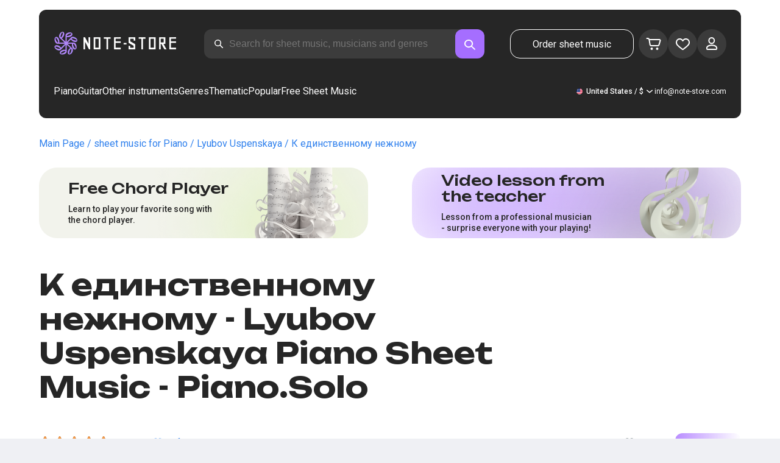

--- FILE ---
content_type: text/x-component
request_url: https://note-store.com/notes/lyubov-uspenskaya/k-edinstvennomu-nezhnomu/piano-solo/
body_size: 25341
content:
5:I[39275,[],""]
6:I[61343,[],""]
0:["$@1",["rdFDcmOLKd0mdM-wuf4--",[[["",{"children":["(site)",{"children":["notes",{"children":[["params","lyubov-uspenskaya/k-edinstvennomu-nezhnomu/piano-solo","c"],{"children":["__PAGE__",{}]}]}]}]},"$undefined","$undefined",true],["",{"children":["(site)",{"children":["notes",{"children":[["params","lyubov-uspenskaya/k-edinstvennomu-nezhnomu/piano-solo","c"],{"children":["__PAGE__",{},[["$L2","$L3"],null],null]},["$L4",null],null]},["$","$L5",null,{"parallelRouterKey":"children","segmentPath":["children","(site)","children","notes","children"],"error":"$undefined","errorStyles":"$undefined","errorScripts":"$undefined","template":["$","$L6",null,{}],"templateStyles":"$undefined","templateScripts":"$undefined","notFound":"$undefined","notFoundStyles":"$undefined","styles":[["$","link","0",{"rel":"stylesheet","href":"/_next/static/css/0e077d84c283da68.css","precedence":"next","crossOrigin":"$undefined"}],["$","link","1",{"rel":"stylesheet","href":"/_next/static/css/2293e73dc04b184f.css","precedence":"next","crossOrigin":"$undefined"}],["$","link","2",{"rel":"stylesheet","href":"/_next/static/css/5afe35dd353c8357.css","precedence":"next","crossOrigin":"$undefined"}]]}],null]},["$","$L5",null,{"parallelRouterKey":"children","segmentPath":["children","(site)","children"],"error":"$undefined","errorStyles":"$undefined","errorScripts":"$undefined","template":["$","$L6",null,{}],"templateStyles":"$undefined","templateScripts":"$undefined","notFound":"$undefined","notFoundStyles":"$undefined","styles":null}],null]},["$L7",null],null],[[["$","link","0",{"rel":"stylesheet","href":"/_next/static/css/087f83ec98ebf895.css","precedence":"next","crossOrigin":"$undefined"}],["$","link","1",{"rel":"stylesheet","href":"/_next/static/css/c154efa23b2cf12f.css","precedence":"next","crossOrigin":"$undefined"}],["$","link","2",{"rel":"stylesheet","href":"/_next/static/css/0b5fd78d9f433e7f.css","precedence":"next","crossOrigin":"$undefined"}],["$","link","3",{"rel":"stylesheet","href":"/_next/static/css/64eb758c0c4bc0e6.css","precedence":"next","crossOrigin":"$undefined"}],["$","link","4",{"rel":"stylesheet","href":"/_next/static/css/72af30f6c8bfc58f.css","precedence":"next","crossOrigin":"$undefined"}],["$","link","5",{"rel":"stylesheet","href":"/_next/static/css/4eda288013bfb479.css","precedence":"next","crossOrigin":"$undefined"}],["$","link","6",{"rel":"stylesheet","href":"/_next/static/css/2921da38a20c95b0.css","precedence":"next","crossOrigin":"$undefined"}]],[null,"$L8"]]]]]]
9:I[38173,["3553","static/chunks/3553-c21275d24910e8a0.js","7492","static/chunks/7492-3d8f6cd682c25b6d.js","9343","static/chunks/9343-1aaf1b933d593fc0.js","2286","static/chunks/2286-5d5c626269d95ef4.js","3153","static/chunks/3153-e43a8004825745a4.js","4071","static/chunks/4071-4f93b7f44251ec0d.js","4584","static/chunks/4584-8e3ac8e2692e0cf6.js","1221","static/chunks/1221-f6755b2654a8b5a6.js","2189","static/chunks/2189-e1712c7f59149102.js","3293","static/chunks/3293-994257ca6a29a576.js","2102","static/chunks/2102-a33aa070730217d1.js","2417","static/chunks/2417-dba6c43147b499a5.js","1088","static/chunks/1088-cc24574a80a6edf6.js","3335","static/chunks/app/(site)/notes/%5B...params%5D/page-d1b4308658c7aa7c.js"],"Image"]
a:I[84080,["3553","static/chunks/3553-c21275d24910e8a0.js","7492","static/chunks/7492-3d8f6cd682c25b6d.js","5223","static/chunks/5223-f2b1186a44902908.js","1259","static/chunks/1259-5efd85cffc08a80e.js","1221","static/chunks/1221-f6755b2654a8b5a6.js","2189","static/chunks/2189-e1712c7f59149102.js","3185","static/chunks/app/layout-95bd0063cf4b28aa.js"],""]
b:I[75959,["3553","static/chunks/3553-c21275d24910e8a0.js","7492","static/chunks/7492-3d8f6cd682c25b6d.js","5223","static/chunks/5223-f2b1186a44902908.js","1259","static/chunks/1259-5efd85cffc08a80e.js","1221","static/chunks/1221-f6755b2654a8b5a6.js","2189","static/chunks/2189-e1712c7f59149102.js","3185","static/chunks/app/layout-95bd0063cf4b28aa.js"],"ReactQueryProvider"]
c:I[59907,["3553","static/chunks/3553-c21275d24910e8a0.js","7492","static/chunks/7492-3d8f6cd682c25b6d.js","5223","static/chunks/5223-f2b1186a44902908.js","1259","static/chunks/1259-5efd85cffc08a80e.js","1221","static/chunks/1221-f6755b2654a8b5a6.js","2189","static/chunks/2189-e1712c7f59149102.js","3185","static/chunks/app/layout-95bd0063cf4b28aa.js"],"AuthProvider"]
d:I[41269,["3553","static/chunks/3553-c21275d24910e8a0.js","7492","static/chunks/7492-3d8f6cd682c25b6d.js","5223","static/chunks/5223-f2b1186a44902908.js","1259","static/chunks/1259-5efd85cffc08a80e.js","1221","static/chunks/1221-f6755b2654a8b5a6.js","2189","static/chunks/2189-e1712c7f59149102.js","3185","static/chunks/app/layout-95bd0063cf4b28aa.js"],"ModalProvider"]
e:I[61867,["3553","static/chunks/3553-c21275d24910e8a0.js","7492","static/chunks/7492-3d8f6cd682c25b6d.js","5223","static/chunks/5223-f2b1186a44902908.js","1259","static/chunks/1259-5efd85cffc08a80e.js","1221","static/chunks/1221-f6755b2654a8b5a6.js","2189","static/chunks/2189-e1712c7f59149102.js","3185","static/chunks/app/layout-95bd0063cf4b28aa.js"],"CurrencyProvider"]
f:I[26917,["3553","static/chunks/3553-c21275d24910e8a0.js","7492","static/chunks/7492-3d8f6cd682c25b6d.js","5223","static/chunks/5223-f2b1186a44902908.js","1259","static/chunks/1259-5efd85cffc08a80e.js","1221","static/chunks/1221-f6755b2654a8b5a6.js","2189","static/chunks/2189-e1712c7f59149102.js","3185","static/chunks/app/layout-95bd0063cf4b28aa.js"],"YandexMetrika"]
10:I[34845,["3553","static/chunks/3553-c21275d24910e8a0.js","7492","static/chunks/7492-3d8f6cd682c25b6d.js","1221","static/chunks/1221-f6755b2654a8b5a6.js","2189","static/chunks/2189-e1712c7f59149102.js","7601","static/chunks/app/error-93c50744908b8c4d.js"],"default"]
12:I[7487,["3553","static/chunks/3553-c21275d24910e8a0.js","7492","static/chunks/7492-3d8f6cd682c25b6d.js","9343","static/chunks/9343-1aaf1b933d593fc0.js","2286","static/chunks/2286-5d5c626269d95ef4.js","1221","static/chunks/1221-f6755b2654a8b5a6.js","2189","static/chunks/2189-e1712c7f59149102.js","3293","static/chunks/3293-994257ca6a29a576.js","2102","static/chunks/2102-a33aa070730217d1.js","6537","static/chunks/6537-d3e0aa6e0077dd47.js","7034","static/chunks/app/(site)/notes/%5B...params%5D/layout-97f06e14e3eba9f7.js"],"Header"]
14:I[71608,["3553","static/chunks/3553-c21275d24910e8a0.js","7492","static/chunks/7492-3d8f6cd682c25b6d.js","9343","static/chunks/9343-1aaf1b933d593fc0.js","2286","static/chunks/2286-5d5c626269d95ef4.js","1221","static/chunks/1221-f6755b2654a8b5a6.js","2189","static/chunks/2189-e1712c7f59149102.js","3293","static/chunks/3293-994257ca6a29a576.js","2102","static/chunks/2102-a33aa070730217d1.js","6537","static/chunks/6537-d3e0aa6e0077dd47.js","7034","static/chunks/app/(site)/notes/%5B...params%5D/layout-97f06e14e3eba9f7.js"],"Footer"]
15:I[26614,["3553","static/chunks/3553-c21275d24910e8a0.js","7492","static/chunks/7492-3d8f6cd682c25b6d.js","9343","static/chunks/9343-1aaf1b933d593fc0.js","2286","static/chunks/2286-5d5c626269d95ef4.js","3153","static/chunks/3153-e43a8004825745a4.js","4071","static/chunks/4071-4f93b7f44251ec0d.js","4584","static/chunks/4584-8e3ac8e2692e0cf6.js","1221","static/chunks/1221-f6755b2654a8b5a6.js","2189","static/chunks/2189-e1712c7f59149102.js","3293","static/chunks/3293-994257ca6a29a576.js","2102","static/chunks/2102-a33aa070730217d1.js","2417","static/chunks/2417-dba6c43147b499a5.js","1088","static/chunks/1088-cc24574a80a6edf6.js","3335","static/chunks/app/(site)/notes/%5B...params%5D/page-d1b4308658c7aa7c.js"],"NotesCard"]
1:"$undefined"
7:["$","html",null,{"lang":"en","prefix":"og: http://ogp.me/ns#","children":[["$","head",null,{"children":[["$","link",null,{"rel":"apple-touch-icon","sizes":"180x180","href":"/favicon/apple-touch-icon.png"}],["$","link",null,{"rel":"icon","type":"image/png","sizes":"32x32","href":"/favicon/favicon-32x32.png"}],["$","link",null,{"rel":"icon","type":"image/png","sizes":"16x16","href":"/favicon/favicon-16x16.png"}],["$","meta",null,{"name":"msapplication-TileColor","content":"#da532c"}],["$","meta",null,{"name":"theme-color","content":"#ffffff"}],["$","meta",null,{"name":"theme-color","content":"#ffffff"}],["$","meta",null,{"name":"google-site-verification","content":"QIhIve6WR1FdnOsQORMrDaJwoM0yCSdCvc_MbxsjKLc"}],["$","link",null,{"rel":"alternate","hrefLang":"en","href":"https://note-store.com/notes/lyubov-uspenskaya/k-edinstvennomu-nezhnomu/piano-solo/"}],["$","link",null,{"rel":"alternate","hrefLang":"ru","href":"https://note-store.ru/notes/lyubov-uspenskaya/k-edinstvennomu-nezhnomu/piano-solo/"}],["$","link",null,{"rel":"alternate","hrefLang":"es","href":"https://note-store.es/notes/lyubov-uspenskaya/k-edinstvennomu-nezhnomu/piano-solo/"}],["$","link",null,{"rel":"alternate","hrefLang":"de","href":"https://note-store.de/notes/lyubov-uspenskaya/k-edinstvennomu-nezhnomu/piano-solo/"}],["$","link",null,{"rel":"alternate","hrefLang":"x-default","href":"https://note-store.com/notes/lyubov-uspenskaya/k-edinstvennomu-nezhnomu/piano-solo/"}],false,["$","script",null,{"dangerouslySetInnerHTML":{"__html":"\n                  (function(m,e,t,r,i,k,a){m[i]=m[i]||function(){(m[i].a=m[i].a||[]).push(arguments)};\n                  m[i].l=1*new Date();\n                  for (var j = 0; j < document.scripts.length; j++) {if (document.scripts[j].src === r) { return; }}\n                  k=e.createElement(t),a=e.getElementsByTagName(t)[0],k.async=1,k.src=r,a.parentNode.insertBefore(k,a)})\n                  (window, document, \"script\", \"https://mc.yandex.ru/metrika/tag.js\", \"ym\");\n\n                  ym(Number(50447332), \"init\", {\n                        clickmap:true,\n                        trackLinks:true,\n                        accurateTrackBounce:true,\n                        webvisor:true,\n                        trackHash:true,\n                        ecommerce:\"dataLayer\"\n                  });\n        "}}],["$","script",null,{"children":"window.dataLayer = window.dataLayer || [];"}],["$","noscript",null,{"children":["$","div",null,{"children":["$","$L9",null,{"src":"https://mc.yandex.ru/watch/50447332","style":{"position":"absolute","left":"-9999px"},"alt":"","width":1,"height":1,"priority":false}]}]}],["$","$La",null,{"id":"google-tag","strategy":"afterInteractive","children":"\n             (function(w,d,s,l,i){w[l]=w[l]||[];w[l].push({'gtm.start':\n              new Date().getTime(),event:'gtm.js'});var f=d.getElementsByTagName(s)[0],\n              j=d.createElement(s),dl=l!='dataLayer'?'&l='+l:'';j.async=true;j.src=\n              'https://www.googletagmanager.com/gtm.js?id='+i+dl;f.parentNode.insertBefore(j,f);\n              })(window,document,'script','dataLayer','GTM-PFBXSSB');\n              "}]]}],["$","body",null,{"className":"__className_1d6dd8","children":[["$","$Lb",null,{"children":["$","$Lc",null,{"children":["$","$Ld",null,{"children":["$","$Le",null,{"children":[["$","$Lf",null,{}],["$","$L5",null,{"parallelRouterKey":"children","segmentPath":["children"],"error":"$10","errorStyles":[],"errorScripts":[],"template":["$","$L6",null,{}],"templateStyles":"$undefined","templateScripts":"$undefined","notFound":"$L11","notFoundStyles":[],"styles":null}]]}]}]}]}],["$","script",null,{"type":"application/ld+json","dangerouslySetInnerHTML":{"__html":"{\"@context\":\"http://schema.org\",\"@type\":\"WebSite\",\"name\":\"Piano sheet music in PDF, MIDI format\",\"alternateName\":\"NoteStore\",\"url\":\"https://note-store.com\",\"potentialAction\":{\"@type\":\"SearchAction\",\"target\":\"https://note-store.com/search/?q={q}\",\"query-input\":\"name=q\"}}"}}],["$","script",null,{"type":"application/ld+json","dangerouslySetInnerHTML":{"__html":"{\"@context\":\"http://schema.org\",\"@type\":\"Organization\",\"name\":\"Note Store\",\"alternateName\":\"NoteStore\",\"description\":\"Our website is designed for musicians. Here you can find and download piano sheet music, both for individual compositions and ready-made collections! Most arrangements are posted with lyrics and an video tutorials. Visit our website and look for your favorite songs!\",\"url\":\"https://note-store.com\",\"email\":\"info@note-store.com\",\"logo\":\"https://note-store.com/_next/static/media/logo.c4b24e36.png\",\"sameAs\":[\"https://vk.com/noty_dlya_fortepiano\",\"https://www.facebook.com/notestorecom/\",\"https://ru.pinterest.com/notestorecom/\"],\"address\":{\"@type\":\"PostalAddress\",\"addressCountry\":\"com\",\"streetAddress\":\"20 Chandos Avenue, W5 4ER\",\"addressLocality\":\"London, United Kingdom\"}}"}}]]}]]}]
13:["params","lyubov-uspenskaya/k-edinstvennomu-nezhnomu/piano-solo","c"]
4:["$","div",null,{"className":"layout_page__ArCl3","children":[["$","$L12",null,{"bgColor":"white","data":[{"id":1,"level":1,"title":"Piano","url":"/category/instruments-is-piano/apply/","text":"Play the piano with the scores of your favorite compositions, created for you by professional musicians. Here you can buy and download sheet music for beginners and experienced pianists. The download includes a PDF file, which you can print and play wherever you want. Our sheet music catalog contains all kinds of sheet music - Tchaikovsky, Bach, Beethoven, Chopin, Korol i Shut, The Beatles, Linkin Park, sonatas, marches, waltzes, modern music, music from TV series and movies. Buy our scores and play the piano together with the Note-store portal!","img":"/upload/iblock/b34/z4e4v5v4tlabnsj609ap6vqodko1qmp3/piano_1.jpg","is_parent":true,"children":[{"id":2,"level":2,"title":"Easy sheet music for piano","url":"/category/arrangement-is-piano-easy/instruments-is-piano/apply/","text":"","img":null},{"id":3,"level":2,"title":"Piano and voice parts","url":"/category/arrangement-is-piano-vocal/instruments-is-piano/apply/","text":"","img":null},{"id":4,"level":2,"title":"For beginners","url":"/category/instruments-is-piano/complexity-is-beginner/apply/","text":"","img":null},{"id":5,"level":2,"title":"Classical music","url":"/category/genre-is-classic/instruments-is-piano/apply/","text":"","img":null,"is_parent":true,"children":[{"id":6,"level":3,"title":"Sergei Rachmaninoff","url":"/musicians/sergey-rakhmaninov/","text":"","img":null},{"id":7,"level":3,"title":"Ludovico Einaudi","url":"/musicians/ludovico-einaudi/","text":"","img":null},{"id":8,"level":3,"title":"Pyotr Ilyich Tchaikovsky","url":"/musicians/p-chaykovskiy/","text":"","img":null},{"id":9,"level":3,"title":"Ludwig van Beethoven","url":"/musicians/lyudvig-van-betkhoven/","text":"","img":null},{"id":10,"level":3,"title":"Hans Zimmer","url":"/musicians/khans-tsimmer/","text":"","img":null},{"id":11,"level":3,"title":"Wolfgang Amadeus Mozart","url":"/musicians/w-a-mozart/","text":"","img":null}]},{"id":12,"level":2,"title":"Jazz","url":"/category/genre-is-jazz/instruments-is-piano/apply/","text":"","img":null},{"id":13,"level":2,"title":"Rock","url":"/category/genre-is-rock/instruments-is-piano/apply/","text":"","img":null},{"id":14,"level":2,"title":"Pop","url":"/category/genre-is-pop/instruments-is-piano/apply/","text":"","img":null},{"id":15,"level":2,"title":"Soundtracks","url":"/category/genre-is-soundtrack/instruments-is-piano/apply/","text":"","img":null}]},{"id":16,"level":1,"title":"Guitar","url":"/category/instruments-is-guitar/apply/","text":"","img":"/upload/iblock/c7f/pjornpujs1r17xy723lmjlumhmvf6k0d/guitar_1.jpg","is_parent":true,"children":[{"id":17,"level":2,"title":"Chords for beginners","url":"/category/instruments-is-guitar/complexity-is-beginner/apply/","text":"","img":null},{"id":18,"level":2,"title":"Rock","url":"/category/genre-is-rock/instruments-is-guitar/apply/","text":"","img":null},{"id":30,"level":2,"title":"Tabs","url":"/category/arrangement-is-guitar-tab-easy-or-guitar-tab-or-guitar-vocal-tab/instruments-is-guitar/apply/","text":"","img":null},{"id":31,"level":2,"title":"Easy chords","url":"/category/arrangement-is-guitar-tab-easy/instruments-is-guitar/apply/","text":"","img":null},{"id":32,"level":2,"title":"Guitar and voice","url":"/category/arrangement-is-guitar-vocal-tab/instruments-is-guitar/apply/","text":"","img":null},{"id":33,"level":2,"title":"Pop","url":"/category/genre-is-pop/instruments-is-guitar/apply/","text":"","img":null},{"id":34,"level":2,"title":"Soundtracks","url":"/category/genre-is-soundtrack/instruments-is-guitar/apply/","text":"","img":null}]},{"id":35,"level":1,"title":"Other instruments","url":"#","text":"","img":null,"is_parent":true,"children":[{"id":36,"level":2,"title":"Balalaika","url":"/category/instruments-is-balalaika/apply/","text":"","img":null},{"id":37,"level":2,"title":"Button accordion","url":"/category/instruments-is-bayan/apply/","text":"","img":null},{"id":86,"level":2,"title":"Voice","url":"/category/instruments-is-vocal/apply/","text":"","img":null},{"id":87,"level":2,"title":"Violin","url":"/category/instruments-is-violin/apply/","text":"","img":null},{"id":38,"level":2,"title":"Flute","url":"/category/instruments-is-flute/apply/","text":"","img":null}]},{"id":39,"level":1,"title":"Genres","url":"#","text":"","img":null,"is_parent":true,"children":[{"id":40,"level":2,"title":"Pop","url":"/category/genre-is-pop/apply/","text":"","img":null},{"id":41,"level":2,"title":"Rock","url":"/category/genre-is-rock/apply/","text":"","img":null},{"id":42,"level":2,"title":"Classical/ Modern classical","url":"/category/genre-is-classic/apply/","text":"","img":null},{"id":43,"level":2,"title":"Instrumental","url":"/category/genre-is-instrumental-music/apply/","text":"","img":null},{"id":44,"level":2,"title":"Soundtracks","url":"/category/genre-is-soundtrack/apply/","text":"","img":null},{"id":45,"level":2,"title":"Pop","url":"/category/genre-is-pop-genre/apply/","text":"","img":null},{"id":46,"level":2,"title":"Alternative/ Rock","url":"/category/genre-is-alternative-rock/apply/","text":"","img":null},{"id":47,"level":2,"title":"Pop rock","url":"/category/genre-is-pop-rock/apply/","text":"","img":null},{"id":48,"level":2,"title":"Indie","url":"/category/genre-is-indi/apply/","text":"","img":null},{"id":49,"level":2,"title":"March","url":"/category/genre-is-march/apply/","text":"","img":null},{"id":50,"level":2,"title":"Rap/ Hip Hop","url":"/category/genre-is-rap/apply/","text":"","img":null},{"id":51,"level":2,"title":"Dance","url":"/category/genre-is-dance-music/apply/","text":"","img":null},{"id":52,"level":2,"title":"Râ€™nâ€™B","url":"/category/genre-is-rnb/apply/","text":"","img":null},{"id":53,"level":2,"title":"Chanson","url":"/category/genre-is-chanson/apply/","text":"","img":null},{"id":54,"level":2,"title":"Electronic","url":"/category/genre-is-electronic-music/apply/","text":"","img":null},{"id":55,"level":2,"title":"Folk","url":"/category/genre-is-folk/apply/","text":"","img":null},{"id":56,"level":2,"title":"Country","url":"/category/genre-is-country/apply/","text":"","img":null},{"id":57,"level":2,"title":"Children","url":"/category/genre-is-childrens-song/apply/","text":"","img":null},{"id":58,"level":2,"title":"Soviet songs","url":"/category/genre-is-sovietsong/apply/","text":"","img":null},{"id":59,"level":2,"title":"Church/Gospel","url":"/category/genre-is-church_music/apply/","text":"","img":null}]},{"id":60,"level":1,"title":"Thematic","url":"/popular/","text":"","img":null,"is_parent":true,"children":[{"id":61,"level":2,"title":"Movies","url":"/popular/movies/","text":"","img":null,"is_parent":true,"children":[{"id":62,"level":3,"title":"Avatar: The Way of Water","url":"/popular/movies/avatar-the-way-of-water/","text":"","img":null},{"id":63,"level":3,"title":"Titanic","url":"/popular/movies/titanic/","text":"","img":null},{"id":64,"level":3,"title":"Harry Potter","url":"/popular/movies/garri-potter/","text":"","img":null},{"id":65,"level":3,"title":"Hachi: A Dogâ€™s Tale","url":"/popular/movies/hachiko/","text":"","img":null},{"id":66,"level":3,"title":"Requiem for a Dream","url":"/popular/movies/rekviem-po-mechte/","text":"","img":null},{"id":67,"level":3,"title":"Pirates of the Caribbean","url":"/popular/movies/piraty-karibskogo-morya/","text":"","img":null},{"id":68,"level":3,"title":"Twilight","url":"/popular/movies/sumerki/","text":"","img":null},{"id":69,"level":3,"title":"The Greatest Showman","url":"/popular/movies/velichayshiy-shoumen/","text":"","img":null},{"id":70,"level":3,"title":"Star Wars","url":"/popular/movies/star-wars/","text":"","img":null},{"id":71,"level":3,"title":"La la land","url":"/popular/movies/la-la-lend/","text":"","img":null},{"id":95,"level":3,"title":"Romeo and Juliet (1968)","url":"/popular/movies/romeo-i-dzhuletta/","text":"","img":null},{"id":97,"level":3,"title":"Aladdin (2019)","url":"/popular/movies/aladdin-2019/","text":"","img":null},{"id":98,"level":3,"title":"The Lion King (2019)","url":"/popular/movies/korol-lev/","text":"","img":null},{"id":101,"level":3,"title":"The Lord of the Rings: The Fellowship of the Ring","url":"/popular/movies/the-lord-of-the-rings-the-fellowship-of-the-ring-sheet-music/","text":"","img":null},{"id":102,"level":3,"title":"Pride and Prejudice","url":"/popular/movies/pride-and-prejudice-sheet-music/","text":"","img":null}]},{"id":72,"level":2,"title":"Classical music","url":"/popular/classical/","text":"","img":null,"is_parent":true,"children":[{"id":73,"level":3,"title":"The Four Seasons - Vivaldi","url":"/popular/classical/antonio-vivaldi-vremena-goda/","text":"","img":null},{"id":74,"level":3,"title":"The Seasons - Tchaikovsky","url":"/popular/classical/chaykovskiy-pyetr-ilich-vremena-goda/","text":"","img":null},{"id":75,"level":3,"title":"Piano Sonatas - Beethoven","url":"/popular/classical/sonaty-betkhovena/","text":"","img":null},{"id":76,"level":3,"title":"Waltz sheet music","url":"/popular/classical/noty-dlya-valsa/","text":"","img":null}]},{"id":77,"level":2,"title":"Cartoons","url":"/popular/cartoons/","text":"","img":null,"is_parent":true,"children":[{"id":78,"level":3,"title":"The Lion King","url":"/popular/cartoons/korol-lev/","text":"","img":null},{"id":79,"level":3,"title":"Frozen","url":"/popular/cartoons/noty-kholodnoe-serdtse/","text":"","img":null},{"id":80,"level":3,"title":"Beauty and the beast","url":"/popular/cartoons/krasavitsa-i-chudovishche/","text":"","img":null},{"id":103,"level":3,"title":"Disney sheet music","url":"/popular/cartoons/disney-sheet-music/","text":"","img":null},{"id":104,"level":3,"title":"Moana (Disney)","url":"/popular/cartoons/moana-disney/","text":"","img":null},{"id":105,"level":3,"title":"Anime sheet music","url":"/popular/cartoons/anime-sheet-music/","text":"","img":null},{"id":106,"level":3,"title":"Ð¡artoon â€™Upâ€™","url":"/popular/cartoons/notes-from-the-cartoon-up/","text":"","img":null},{"id":107,"level":3,"title":"Howlâ€™s Moving Castle","url":"/popular/cartoons/howl-s-moving-castle-sheet-music/","text":"","img":null}]},{"id":81,"level":2,"title":"Music school","url":"/popular/noty-dlya-muzykalnoy-shkoly/","text":"","img":null,"is_parent":true,"children":[{"id":82,"level":3,"title":"First year (Beginning)","url":"/popular/noty-dlya-muzykalnoy-shkoly/noty-pervyy-klass/","text":"","img":null},{"id":83,"level":3,"title":"Second year (Continuing)","url":"/popular/noty-dlya-muzykalnoy-shkoly/noty-dlya-vtorogo-klassa/","text":"","img":null}]},{"id":88,"level":2,"title":"Notes for kindergarten","url":"/popular/noty-dlya-detskogo-sada/","text":"","img":null,"is_parent":true,"children":[{"id":89,"level":3,"title":"Notes for the Junior group","url":"/popular/noty-dlya-detskogo-sada/pesni-dlya-detskogo-sada/","text":"","img":null},{"id":90,"level":3,"title":"Notes for the middle group","url":"/popular/noty-dlya-detskogo-sada/noty-dlya-srednej-gruppy-detskogo-sada/","text":"","img":null},{"id":91,"level":3,"title":"Notes for the senior group","url":"/popular/noty-dlya-detskogo-sada/piano-notes-for-the-senior-kindergarten-group/","text":"","img":null}]},{"id":92,"level":2,"title":"Religious music","url":"/popular/religiousmusic/","text":"","img":null,"is_parent":true,"children":[{"id":93,"level":3,"title":"Easter sheet music","url":"/popular/religiousmusic/paskhalnye-noty/","text":"","img":null},{"id":94,"level":3,"title":"Christian sheet music","url":"/popular/religiousmusic/christian-sheet-music/","text":"","img":null},{"id":108,"level":3,"title":"Gospel","url":"/popular/religiousmusic/gospel-music-notes/","text":"","img":null}]},{"id":109,"level":2,"title":"Notes from Computer Games","url":"/popular/computergames/","text":"","img":null,"is_parent":true,"children":[{"id":110,"level":3,"title":"The Legend Of Zelda","url":"/popular/computergames/the-legend-of-zelda/","text":"","img":null},{"id":111,"level":3,"title":"Friday Night Funkinâ€™","url":"/popular/computergames/friday-night-funkin/","text":"","img":null},{"id":112,"level":3,"title":"Super Mario Bros.","url":"/popular/computergames/super-mario-bros/","text":"","img":null},{"id":113,"level":3,"title":"Video Games sheet music","url":"/popular/computergames/video-games-sheet-music/","text":"","img":null},{"id":114,"level":3,"title":"Minecraft","url":"/popular/computergames/minecraft-sheet-music/","text":"","img":null},{"id":115,"level":3,"title":"Five Nights at Freddyâ€™s","url":"/popular/computergames/five-nights-at-freddy-s/","text":"","img":null}]}]},{"id":84,"level":1,"title":"Popular","url":"/notes/all_popular/","text":"","img":null},{"id":85,"level":1,"title":"Free Sheet Music","url":"/notes/all_free/","text":"","img":null}],"q":"$undefined","locale":{"NS_SEEK_PLACEHOLDER":"Search for sheet music, musicians and genres","NS_SEEK_PLACEHOLDER_SHOT":"Search parameters: sheet music, musicians...","MENU_ORDER":"Make an Order","MENU_PIANO":"Piano","MENU_GUITAR":"Guitar","MENU_ALL_INSTRUMENTS":"Other instruments","MENU_GENRES":"Genres","MENU_THEMATIC":"Thematic","MENU_BLOG":"$undefined","HEADER_MENU_TITLE":"Menu","PAGINATION_PREV":"Back","FORM_SEARCH_TITLE":"Search","LANG":"Language","CURRENCY":"Currency","CURRENCY_EUR":"Euro","CURRENCY_USD":"U.S. Dollar","CURRENCY_RUB":"Russian Ruble","CURRENCY_GBP":"Pound Sterling","PAGE_NOTES_ORDERS_FORM_SUBMIT":"Order sheet music","PAGE_PERSONAL_SIGN_IN":"Log in","PAGE_PERSONAL_SIGN_IN_LOGIN":"Login","PAGE_PERSONAL_SIGN_IN_LOGIN_PH":"Enter your login","PAGE_PERSONAL_SIGN_IN_PASS":"Password","PAGE_PERSONAL_SIGN_IN_PASS_PH":"Enter your password","PAGE_PERSONAL_SIGN_IN_BTN":"Log in","PAGE_PERSONAL_SIGN_IN_ERROR":"Authorization error. Try again later","OG_ORGANIZATION_EMAIL":"info@note-store.com","PAGE_PERSONAL_RECOVER_PASS":"Forgot your password?","PAGE_PERSONAL_RECOVER_PASS_TITLE":"Password Reset","PAGE_PERSONAL_RECOVER_PASS_MAIL":"Email","PAGE_PERSONAL_RECOVER_PASS_MAIL_PH":"Enter your email address","PAGE_PERSONAL_RECOVER_PASS_BTN":"Reset your password","PAGE_PERSONAL_RECOVER_PASS_SUCCESS":"The password has been reset","PAGE_PERSONAL_RECOVER_PASS_SUCCESS_TEXT":"Password recovery instructions have been sent to your email.","PAGE_PERSONAL_RECOVER_PASS_SUCCESS_BTN":"ÐžÐº","PAGE_PERSONAL_RECOVER_PASS_ERROR_MAIL":"The user with this email was not found","PAGE_PERSONAL_RECOVER_PASS_ERROR":"Password reset error. Try again later","PAGE_PERSONAL_REGISTRATION":"Register","PAGE_PERSONAL_REGISTRATION_TITLE":"Registration","PAGE_PERSONAL_REGISTRATION_MAIL":"Email","PAGE_PERSONAL_REGISTRATION_MAIL_PH":"Enter your email address","PAGE_PERSONAL_REGISTRATION_PASS":"Password","PAGE_PERSONAL_REGISTRATION_PASS_2":"Repeat the password","PAGE_PERSONAL_REGISTRATION_PASS_PH":"Enter the password","PAGE_PERSONAL_REGISTRATION_SUCCESS":"You have successfully registered","PAGE_PERSONAL_REGISTRATION_SUCCESS_TEXT":"$undefined","PAGE_PERSONAL_REGISTRATION_SUCCESS_BTN":"$undefined","PAGE_PERSONAL_REGISTRATION_ERROR":"Registration error. Try again later","PAGE_PERSONAL_REGISTRATION_BTN":"Register","PAGE_PERSONAL_REGISTRATION_PASS_ERROR":"Passwords don&#8217;t match","SEARCH_HINT_NOTES":"Notes","SEARCH_HINT_MUSICIANS":"Musician","SEARCH_HINT_RUBRIC":"Section","PAGE_SERCH_NO_RESULT_1":"For","PAGE_SERCH_NO_RESULT_2":"No results found","PAGE_SERCH_NO_RESULT_BTN":"Request addition","PAGE_SERCH_RESULT_SHOW_MORE":"Show more","NOTES_ONE":"musical composition","NOTES_TWO":"musical compositions","NOTES_MANY":"musical compositions","PAGE_PERSONAL_SIGN_SOCIAL_AUTH":"Other authorization methods"}}],["$","main",null,{"className":"layout_content__4pby2","children":["$","$L5",null,{"parallelRouterKey":"children","segmentPath":["children","(site)","children","notes","children","$13","children"],"error":"$undefined","errorStyles":"$undefined","errorScripts":"$undefined","template":["$","$L6",null,{}],"templateStyles":"$undefined","templateScripts":"$undefined","notFound":"$undefined","notFoundStyles":"$undefined","styles":[["$","link","0",{"rel":"stylesheet","href":"/_next/static/css/27c036cd69f221d2.css","precedence":"next","crossOrigin":"$undefined"}],["$","link","1",{"rel":"stylesheet","href":"/_next/static/css/ad78174ed282fcac.css","precedence":"next","crossOrigin":"$undefined"}],["$","link","2",{"rel":"stylesheet","href":"/_next/static/css/8baf5c9a5c82302a.css","precedence":"next","crossOrigin":"$undefined"}],["$","link","3",{"rel":"stylesheet","href":"/_next/static/css/3602bd67cb97f417.css","precedence":"next","crossOrigin":"$undefined"}]]}]}],["$","$L14",null,{"locale":{"CURRENCY":"Currency","CURRENCY_EUR":"Euro","CURRENCY_USD":"U.S. Dollar","CURRENCY_RUB":"Russian Ruble","CURRENCY_GBP":"Pound Sterling","LANG":"Language","LICLIB_SUFFIX":"All rights reserved","PG_CONTACTS_TXT1":"47TH PARALLEL LTD","PG_CONTACTS_TXT2":"20 Chandos Avenue, W5 4ER, London, United Kingdom","FOOTER_MENU_1":"Customer service","FOOTER_MENU_1_1":"Payment options","FOOTER_MENU_1_2":"Contacts us","FOOTER_MENU_1_3":"Print your music","FOOTER_MENU_1_4":"Support","FOOTER_MENU_1_5":"My Account","FOOTER_MENU_1_6":"FAQ","FOOTER_MENU_1_7":"Order status","FOOTER_MENU_2":"Popular sections","FOOTER_MENU_2_SHORT":"Popular sections","FOOTER_MENU_2_1":"Catalogue","FOOTER_MENU_2_2":"Musicians","FOOTER_MENU_2_3":"Order sheet music","FOOTER_MENU_2_4":"Description of the arrangements","FOOTER_MENU_2_5":"$undefined","FOOTER_MENU_3":"Our company","FOOTER_MENU_3_1":"About","FOOTER_MENU_3_2":"Note-Store Blog","FOOTER_MENU_4":"About","FOOTER_MENU_4_1":"About Note-Store","FOOTER_MENU_4_2":"Terms of sale","FOOTER_MENU_4_3":"Personal data processing policy","FOOTER_MENU_4_4":"User agreement","FOOTER_MENU_4_5":"Refund policy","COPYRIGHT_HOST":"note-store.com","PAGE_REVIEWS_H1":"Reviews"}}]]}]
8:[["$","meta","0",{"name":"viewport","content":"width=device-width, initial-scale=1"}],["$","meta","1",{"charSet":"utf-8"}],["$","title","2",{"children":"Ðš ÐµÐ´Ð¸Ð½ÑÑ‚Ð²ÐµÐ½Ð½Ð¾Ð¼Ñƒ Ð½ÐµÐ¶Ð½Ð¾Ð¼Ñƒ - Lyubov Uspenskaya Piano Solo Sheet Music at Note-Store.com | Piano.Solo SKU PSO0010721"}],["$","meta","3",{"name":"description","content":"\" ðŸŽ¼ Lyubov Uspenskaya - Ðš ÐµÐ´Ð¸Ð½ÑÑ‚Ð²ÐµÐ½Ð½Ð¾Ð¼Ñƒ Ð½ÐµÐ¶Ð½Ð¾Ð¼Ñƒ: Download piano solo sheet music at Note-Store.com (Piano.Solo SKU PSO0010721). âœ… All sheet music arrangements of the song are professionally created and available in PDF and MIDI formats, with a free sample fragment for download. ðŸŽ¶"}],["$","meta","4",{"name":"keywords","content":"Piano sheet music, piano scores, musical scores, download sheet music, modern sheet music, sheet music collections, arrangements, free sheet music, songs sheet music, notestore, classical notes"}],["$","link","5",{"rel":"canonical","href":"https://note-store.com/notes/lyubov-uspenskaya/k-edinstvennomu-nezhnomu/piano-solo/"}],["$","meta","6",{"property":"og:title","content":"Ðš ÐµÐ´Ð¸Ð½ÑÑ‚Ð²ÐµÐ½Ð½Ð¾Ð¼Ñƒ Ð½ÐµÐ¶Ð½Ð¾Ð¼Ñƒ - Lyubov Uspenskaya Piano Solo Sheet Music at Note-Store.com | Piano.Solo SKU PSO0010721"}],["$","meta","7",{"property":"og:description","content":"\" ðŸŽ¼ Lyubov Uspenskaya - Ðš ÐµÐ´Ð¸Ð½ÑÑ‚Ð²ÐµÐ½Ð½Ð¾Ð¼Ñƒ Ð½ÐµÐ¶Ð½Ð¾Ð¼Ñƒ: Download piano solo sheet music at Note-Store.com (Piano.Solo SKU PSO0010721). âœ… All sheet music arrangements of the song are professionally created and available in PDF and MIDI formats, with a free sample fragment for download. ðŸŽ¶"}],["$","meta","8",{"property":"og:site_name","content":"Easy sheet music for piano - Download notes PDF,MIDI at Note-store.com"}],["$","meta","9",{"property":"og:type","content":"website"}],["$","meta","10",{"name":"twitter:card","content":"summary"}],["$","meta","11",{"name":"twitter:title","content":"Ðš ÐµÐ´Ð¸Ð½ÑÑ‚Ð²ÐµÐ½Ð½Ð¾Ð¼Ñƒ Ð½ÐµÐ¶Ð½Ð¾Ð¼Ñƒ - Lyubov Uspenskaya Piano Solo Sheet Music at Note-Store.com | Piano.Solo SKU PSO0010721"}],["$","meta","12",{"name":"twitter:description","content":"\" ðŸŽ¼ Lyubov Uspenskaya - Ðš ÐµÐ´Ð¸Ð½ÑÑ‚Ð²ÐµÐ½Ð½Ð¾Ð¼Ñƒ Ð½ÐµÐ¶Ð½Ð¾Ð¼Ñƒ: Download piano solo sheet music at Note-Store.com (Piano.Solo SKU PSO0010721). âœ… All sheet music arrangements of the song are professionally created and available in PDF and MIDI formats, with a free sample fragment for download. ðŸŽ¶"}],["$","link","13",{"rel":"icon","href":"/favicon.ico","type":"image/x-icon","sizes":"48x48"}],["$","meta","14",{"name":"next-size-adjust"}]]
2:null
16:T492,The grand piano sheet music for the melody Ðš ÐµÐ´Ð¸Ð½ÑÑ‚Ð²ÐµÐ½Ð½Ð¾Ð¼Ñƒ Ð½ÐµÐ¶Ð½Ð¾Ð¼Ñƒ played by Lyubov Uspenskaya is at the moment in Piano.Solo arrangement. This Chanson-category track was created by professional musicians ensuring the premium grade in sheet form. These single-piano notations are recommended for keyboard players with prior practice at the instrument. The notation is ready for only $5.20 and can be received as PDF and MIDI formats. Are you wanting piano sheet music that is not only professional but also simple to use? These piano sheets combine the balanced harmony of learning, pleasure and musical entertainment. Although this sheet music is has a cost it is a significant investment for anyone pursuing a elegant and stunning instrumental piece memory. Additionally the piano sheets includes accompanying notes adding range to your act. For beginners there are plenty of tools like free piano sheet music to help you take off. However for a authentic highlight at the keyboard we highly suggest this premium arrangement which makes enjoying musical works on the grand piano a joy. Get the piano score for this special composition momentarily.17:T48e,The piano sheet music for the melody %title%, performed by %musicians%, is currently in Piano.Solo arrangement. This %genres%-genre track was created by expert musicians, ensuring the premium quality of musical notation.<br/><br/>
These single-piano music sheets are ideal for pianists with some practice at the keyboard. The score is obtainable for only %price% and can be downloaded as PDF and MIDI formats.
Are you wanting music scores that is at once excellent but also simple to play? These arrangements deliver the ideal blend of learning, fun and artistic entertainment.<br/><br/>
Although this piano composition is not free, it is a significant acquisition for anyone pursuing a sophisticated and lovely musical experience rendition. Additionally, the notation includes harmonic progressions, adding flexibility to your performance.<br/><br/>
For beginners, there are plenty of guides like complimentary arrangements to help you get started. However, for a authentic highlight at the musical stage, we highly recommend this PDF sheet music, which makes playing tracks on the keyboard a pleasure.<br/><br/>
Get the piano score for this unique composition now.18:T447,The piano sheet music for the song %title%, performed by %musicians%, is now available! has been released! This %genres%-genre piece was created by talented creators providing the best possible level of arrangements.<br><br>
These piano VOCAL sheets are designed for pianists with prior experience at the keyboard. The piano music can be acquired for only %price% and can be downloaded as PDF and MIDI files.<br><br>
Searching for piano arrangements of excellent standard but also easy to play? These scores blend simplicity and fun of educational delight and musical enjoyment. Though these sheets require a purchase it is a worthwhile investment for those looking for a refined and melodious piano-song experience. Whatâ€™s more, these sheets feature chord notations, offering adaptability for your playing.<br><br>
For beginners, there are plenty of resources like costless sheet music or free piano PDFs to ease you into playing. Yet for a memorable piano moment, we highly recommend this PDF sheet music, that eases your musical journey.<br><br>
Download this exceptional arrangement today!3:[["$","div",null,{"className":"page_page__R_0X0","children":["$","$L15",null,{"data":{"id":10721,"note_id":10719,"url":"/notes/lyubov-uspenskaya/k-edinstvennomu-nezhnomu/piano-solo/","article":"PSO0010721","img":{"src":"/upload/pdflic/108/10721_s1.png"},"complexity":{"title":"Advanced","level":20},"instruments":[{"code":"piano","title":"Piano"}],"rate":null,"tonality":null,"isempty":false,"isfree":false,"favorite":false,"pdfpages":4,"mp3":"/upload/note_files/c5c/Lyubov-Uspenskaya-_-K-edinstvennomu_-nezhnomu.-Piano-Solo.mp3","title":"Ðš ÐµÐ´Ð¸Ð½ÑÑ‚Ð²ÐµÐ½Ð½Ð¾Ð¼Ñƒ Ð½ÐµÐ¶Ð½Ð¾Ð¼Ñƒ","likes":0,"rating":5,"vote_count":3,"views":5155,"year":"2007","musicians":[{"id":10718,"url":"/musicians/lyubov-uspenskaya/","title":"Lyubov Uspenskaya"}],"author_words":null,"author_music":null,"author":"Ð•ÑÑŒÐºÐ¾Ð² Ð˜.Ð.;Ð›Ð¸ÑÐ¸Ñ† Ð .Ðš.","signatureartist":{"title":"Ars Etic","url":"/signatureartist/ars-etic/"},"licensed":"ÐžÐžÐž \"Pervoe musicalnoe isdatelstvo\"","collections":null,"sets":null,"genres":[{"code":"chanson","title":"Chanson"}],"partiture_with_text":false,"arrangement":{"id":"piano-solo","title":"Piano.Solo"},"price":{"BASE":{"PRINT_VALUE":"$$5.80","VALUE":5.8,"CURRENCY":"USD","STORE_ID":null},"MIDI":{"PRINT_VALUE":"$$8.70","VALUE":8.7,"CURRENCY":"USD","STORE_ID":null},"FINAL":{"PRINT_VALUE":"$$11.60","VALUE":11.6,"CURRENCY":"USD","STORE_ID":null}},"arrangements":[{"code":"piano-easy","title":"Piano.Easy","offer_id":10720},{"code":"piano-solo","title":"Piano.Solo","offer_id":10721},{"code":"piano-vocal","title":"Piano&Vocal","offer_id":10722}],"created":"2019-03-31 20:12:04","modified":"2024-01-07 19:42:20","text":"Ð¯ Ð¿Ð¾Ð¼Ð½ÑŽ Ñ€Ð°Ð´Ð¾ÑÑ‚ÑŒ Ð¸ ÑÐ¼ÑÑ‚ÐµÐ½Ð¸Ðµ","description":"$16","DOWNLOAD_PREVIEW_PDF_BACK":"Download PDF free sheet music","DOWNLOAD_PREVIEW_PDF_BANNER_TITLE_BACK":"Download free sheet music (PDF fragment) for the song Lyubov Uspenskaya - Ðš ÐµÐ´Ð¸Ð½ÑÑ‚Ð²ÐµÐ½Ð½Ð¾Ð¼Ñƒ Ð½ÐµÐ¶Ð½Ð¾Ð¼Ñƒ in the arrangement Piano.Solo","DOWNLOAD_PREVIEW_PDF_BANNER_BTN_BACK":"Download PDF sheet music","NOTE_TAB_DSCR_TITLE_1_BACK":"Description of the sheet music for Lyubov Uspenskaya - Ðš ÐµÐ´Ð¸Ð½ÑÑ‚Ð²ÐµÐ½Ð½Ð¾Ð¼Ñƒ Ð½ÐµÐ¶Ð½Ð¾Ð¼Ñƒ arranged by Piano.Solo","NOTE_OTHER_ARRANGEMENT_BACK":"Other arrangements for the song Lyubov Uspenskaya - Ðš ÐµÐ´Ð¸Ð½ÑÑ‚Ð²ÐµÐ½Ð½Ð¾Ð¼Ñƒ Ð½ÐµÐ¶Ð½Ð¾Ð¼Ñƒ for download","CT_CPV_CATALOG_ANALOG_BACK":"Similar musicians to Lyubov Uspenskaya"},"questions":[],"questionsPager":"$undefined","reviews":[],"reviewsPager":{"page_current":1,"pages_all":0,"records_all":0,"records_per_page":5},"reviewRatings":{"rating_avg":5,"rating_cnt":3,"ratings":{"1":0,"2":0,"3":0,"4":0,"5":0}},"locale":{"FAVORITE_OFF":"To favorites","FAVORITE_ON":"In favorites","MENU_MAIN":"Main Page","TITLE_NOTE_PREFIX":"Sheet music","SHARE":"Share","DOWNLOAD_PREVIEW_TEXT_FRAGMENT_1":"Download the first sheet of sheet music (chords)","DOWNLOAD_PREVIEW_TEXT_FRAGMENT_2":"to see what the notes\n          the notes (chords) will look like after you buy them.","DOWNLOAD_PREVIEW_TEXT_FRAGMENT_3":"In this file you will see the quality of the musical notation on the first sheet. You&#8217;ll also get a chance to play the first musical scores of the piece.","CT_BCE_CATALOG_FB_NOTES":"Free Sheet music","CT_BCE_CATALOG_FORMATS2":"Available formats","NOTE_FREE_FORMAT_TEXT":"The sheet music download will begin immediately upon clicking the â€œDownloadâ€ button.","NOTE_NO_FREE_FORMAT_TEXT":"Choose the formats you would like to purchase sheet music in. We will send you the paid sheet music to the e-mail specified when placing the order","NOTE_FREE_BTN":"Download","NOTE_TO_BASKET_BTN":"Go to the shopping cart","NOTE_NO_FREE_BTN":"Buy","NOTE_WARRANTY":"100% refund guarantee","NOTE_INCLUDING_PDF":"The price includes the printed PDF","NOTE_ACTOR":"Musician","NOTE_GENRE":"Genre","NOTE_ARTICLE":"Item number","NOTE_ARRANGEMENT":"Arrangement","NOTE_ARRANGEMENT_OTHER":"Other arrangements of this piece","NOTE_ARRANGER":"The arranger","WATCH_MORE":"Watch more","SCORE_ONE":"score","SCORE_TWO":"scores","SCORE_MANY":"scores","FEEDBACK_ONE":"Review","FEEDBACK_TWO":"Review","FEEDBACK_MANY":"Reviews","PLAYER_TEXT":"Listen to the way it is played","REVIEWS_ONE":"review","REVIEWS_TWO":"reviews","REVIEWS_MANY":"reviews","NOTE_TAB_DSCR":"Description and characteristics","NOTE_TAB_RECOMMEND":"We recommend","NOTE_TAB_QUESTIONS":"Questions","NOTE_TAB_REVIEWS":"Customer Reviews","NOTE_TAB_DSCR_FRAGMENT_1":"sheet music and printed PDF scores for","NOTE_TAB_DSCR_GENRE":"Sheet music genre","NOTE_TAB_DSCR_FRAGMENT_2":"Catalog number of the arrangement","NOTE_TAB_DSCR_FRAGMENT_3":"The sheet music was created by professional musicians. You can download digital sheet music, as well as print it from a PDF file, which is included in the price.","NOTE_TAB_DSCR_FRAGMENT_4":"Song","NOTE_TAB_DSCR_FRAGMENT_5":"sounds great in the arrangement for","NOTE_TAB_DSCR_PIANO_EASY_TMPL":"The beginner-friendly keyboard for the musical piece %title% in the %genres% style, written by %musicians%, is now accessible! These high-standard sheet music were crafted by professional pianists, ensuring their premium standard. They are intended for keyboard players with a background in piano performance.<br/><br/>\nThe music scores is provided as digital file and music file versions and is priced at only %price%. Are you in need of no-cost music notations? While these scores are paid, they give an excellent opportunity to enhance your collection with superior piano scores.<br/><br/>\nWhether you are browsing for \"musical scores\", \"simple piano sheets\", or \"song sheets\", this work has all you require for improving and presenting. It also features helpful harmonies to elevate your musical ability.<br/><br/>\nDownload the %title% transcriptions as a printable sheet for a low price and experience access to a one-of-a-kind piano-melody. Obtain your music file today!","NOTE_TAB_DSCR_PIANO_SOLO_TMPL":"$17","NOTE_TAB_DSCR_PIANO_VOKAL_TMPL":"$18","NOTE_TAB_DSCR_GUITAR_TAB_EASY_TMPL":"Easy guitar tabs for the composition %title%, performed by %musicians%, music genre of the piece â€“ %genres%. The tabs have been specially simplified, which makes it easy to read for skilled guitarists as well as for beginners, who find the %instruments% a complex instrument yet. Formats, available for download from the website - PDF, MIDI, the price of tabs in the Guitar.Tabs (Easy) arrangement is %price%.","NOTE_TAB_DSCR_GUITAR_TAB_TMPL":"Guitar tabs for the composition %title%, music genre of the piece â€“ %genres%, performed by %musicians%. The guitar tabs were created by professional musicians, skilled and experienced in this field. When choosing the Guitar.Tabs arrangement, you need to consider that it is more complex than Guitar.Tabs (Easy), therefore it&#8217;s not always suitable for beginner learners, who only started mastering the %instruments%. Formats, available for download from the website - PDF, MIDI, the price is %price%.","NOTE_TAB_DSCR_GUITAR_CHORDS_TABS_TMPL":"An arrangement, containing both chords and tabs, was written for %instruments%, for a song (tune) %title%, in the genre of %genres%, originally performed by %musicians%. Arrangements Guitar.Chords&Tabs are created by a professional guitarist, skilled and experienced in this field. You can place an order choosing PDF or MIDI formats, at a price of %price%.","NOTE_TAB_DSCR_GUITAR_ACCORD_TMPL":"Chords, that are already available on the website and made tÐ¾ order, for the tune %title%, performed by %musicians%, music genre â€“ %genres%. The chords were created by a professional guitarist at the highest level. PDF and MIDI formats are available to download for the website users; you can also order an arrangement of Guitar.Chords&Tabs, with an additional  tablature. The cost of chords is %price%.","NOTE_TAB_DSCR_PIANO_SOLO_4_TMPL":"Sheet music Piano.Solo (4 hands), created for the musical piece %title%, originally performed by %musicians%, composition genre â€“ %genres%. Unlike Piano.Solo, this arrangement is made to be played by two pianists, that is, played on the %instruments% with four hands. Sheet music is available in PDF, MIDI formats, it can be purchased for %price%.","NOTE_TAB_DSCR_PIANO_VOCAL_EASY_TMPL":"The Piano&Vocal.Easy arrangement was composed for the song (tune) %title%, originally performed by  %musicians%, the musical genre of this composition is %genres%. Includes piano and voice parts, but, unlike Piano&Voice, the part of the %instruments% is easier to learn, which is especially important for beginners. Available sheet music formats â€“ PDF, MIDI, cost â€“ %price%.","NOTE_TAB_DSCR_GUITAR_VOCAL_TAB_TMPL":"The Guitar&Vocal.Tabs arrangement , containing scores for voice, as well as tablature for the %instruments%. Written for the song %title%, in the genre of %genres%,  was originally performed by %musicians%. The arrangement was created by professional musicians, it can be downloaded in PDF, MIDI formats, the price is %price%.","NOTE_TAB_DSCR_UKULELE_TMPL":"Sheet music for the ukulele, a small four-string Hawaiian guitar that you can play both chords and solos. The scores are for the tune (song) %title%, that was originally performed by  %musicians%, the musical genre of this composition is %genres%. We offer to download this sheet music for the %instruments% in PDF, MIDI formats, the price of the arrangement is %price%.","NOTE_TAB_DSCR_BAYAN_VOCAL_TMPL":"Sheet music for the song %title% performed by %musicians%, written for voice accompanied by the %instruments%. The musical genre of this composition is %genres%, sheet music was created by professional musicians with extensive experience in this field. You can order a Button accordion&Voice arrangement in PDF, MIDI formats, it can be purchased on our website for %price%.","NOTE_TAB_DSCR_BALALAIKA_VOCAL_TMPL":"Modern songs can be performed to various accompaniments, including different folk musical instruments. We offer an arrangement for the tune %title% (%musicians%), composed in the genre of %genres%, for voice accompanied by %instruments%. The cost of Balalaika & Voice sheet music is %price%, formats available for download are PDF, MIDI.","NOTE_TAB_DSCR_PIONINO_VIOLIN_TMPL":"Sheet music with scores for piano and violin, specially written for the song %musicians% â€“ %title%, composition genre â€“ %genres%. All arrangements presented on our website are guaranteed to be of high quality and written by professional musicians. Sheet music for %instruments% is available for download in PDF, MIDI formats and can be ordered for %price%.","NOTE_TAB_DSCR_FLUTE_TMPL":"Sheet music for the %genres% genre, written for the musical composition %title%, performed by %musicians%. Sheet music arranged for the musical instrument %instruments% can be downloaded in digital formats PDF, MIDI, order price is %price%. All sheet music is of high quality, created by professional musicians. The paid order is sent to your email.","NOTE_TAB_DSCR_PIONINO_EASY_CHORDS_TMPL":"Easy scores of the tune (song) %musicians% â€“ %title%, in the %genres% genre, for playing the %instruments%, also contain chords symbols. These scores are entry-level, specially written for musicians who are in the process of learning to play a musical instrument. The cost of ordering the Piano.Easy&Chords arrangement  is %price%, you can download sheet music in PDF, MIDI formats.","NOTE_TAB_DSCR_PIONINO_SOLO_CHORDS_TMPL":"Piano.Solo&Chords arrangement includes scores for %instruments%, as well as chords symbols. Written for the composition %musicians% â€“ %title%, performed in the %genres% genre. Sheet music can be downloaded in digital formats, it was composed by professional musicians and is available on the website and for pre-order, the cost of sheet music is %price%.","NOTE_TAB_DSCR_PIONINO_VOCAL_CHORDS_TMPL":"Sheet music of the song (tune), originally performed by %musicians%, title â€“ %title%. This arrangement contains not only scores for playing the %instruments% and voice parts, but also digital chords. This song is written in the %genres% genre, is available for download in PDF, MIDI formats, the price of sheet music is %price%. Quality guarantee, scores/chords are written by professional musicians.","NOTE_TAB_DSCR_VIOLIN_TMPL":"Sheet music for playing the %instruments%. For the composition %musicians% â€“ %title%, song (tune) genre  â€“ %genres%. Professional musicians worked on these scores, so when you download sheet music in PDF and MIDI formats, you receive guaranteed high quality sheet music. Order price â€“ %price%. You can also order sheet music/chords from us in other arrangements for various musical instruments - piano, flute, voice, guitar, button accordion, balalaika.","NOTE_TAB_DSCR_VOCAL_TMPL":"Sheet music for the vocal performance of the song â€œ%musicians% â€“ %title%â€, in the %genres% genre . All scores, as well as chords posted on our website, are written by professional musicians. The arrangement for the %instruments% is presented in digital formats PDF, MIDI, for some songs it is available finished and ready to be played, in other versions it is available for pre-order. The cost of sheet music is %price%.","NOTE_TAB_DSCR_TITLE_2":"More about sheet music","NOTE_NAME":"Title","NOTE_YEAR":"Year","NOTE_LICENSED":"Licensed","NOTE_AUTHOR_MUSIC":"Music author","NOTE_AUTHOR_WORDS":"Lyrics author","NOTE_AUTHOR":"Author","NOTE_TEXT":"Lyrics","NOTE_INSTRUMENTS":"Instruments","NOTE_FOR_INSTRUMENTS":"For musical instruments","NOTE_TYPE_ARRANGEMENT":"Type of arrangement","NOTE_FORMAT_DOWNLOAD":"Download formats","NOTE_NUMBER_PAGES":"Number of pages","NOTE_PRICE":"Price","NOTE_COMPLEXITY":"Difficulty","NOTE_RATE":"Tempo","NOTE_TONALITY":"Key","EVALUATION":"User rating","EVALUATION_MAX":"out of 5. Total","EVALUATION_ONE":"feedback","EVALUATION_TWO":"feedback","EVALUATION_MANY":"feedback","NOTE_OTHER_SCORES":"OTHER WORKS","NOTE_INCLUDED_COLLECTION":"INCLUDED IN THE COLLECTION","ALL":"All","WATCH_RECENTLY_TITLE":"You&#8217;ve recently recently viewed","NOTE_FAQ_Q1":"ðŸ’° I paid for the order on the website, when will I receive my order?","NOTE_FAQ_A1":"A link that can be used to download complete sheet music will be sent to the e-mail address you used when placing the order within 5 minutes after the payment. You can also download your sheet music in the My Account on the site.","NOTE_FAQ_Q2":"ðŸŽµ When will the sheet music be ready if I made a preorder?","NOTE_FAQ_A2":"By preordering you show your interest in a certain piece. There are no fixed terms for sheet music creation in case of a preorder. We consider the pieces that are in demand and create sheet music for it. As soon as it is ready, a notification will be sent to your e-mail address.","NOTE_FAQ_Q3":"ðŸŽ¹ What is the purpose of midi?","NOTE_FAQ_A3":"There are at least two options: <br/>1. If your keyboard has a training function, you can use midi files. It is very convenient. <br/>2. If you are learning a piece and canâ€™t figure out how a certain part of it should sound, you can listen to the file using the screen of your keyboard or a sheet music program. You will be able to see the note that is being played and figure out how to play the piece on your own.","NOTE_FAQ_Q4":"ðŸŽ¹ Is it possible to change the key of the sheet music I bought?","NOTE_FAQ_A4":"Yes, you can send us an e-mail and we will make changes that you need in the sheet music.","NOTE_FAQ_Q5":"ðŸ‘» Where can I find the sheet music that I have just purchased?","NOTE_FAQ_A5":"If you were not automatically redirected to order download page, you need to access the e-mail you used when placing an order and follow the link from the letter, then click on â€œDownload your sheet music!â€","NOTE_FAQ_Q6":"Why buy sheet music from us?","NOTE_FAQ_A6_1_1":"Sheet music format:","NOTE_FAQ_A6_1_2":"Printable pdf,MIDI","NOTE_FAQ_A6_2_1":"Sheet music arrangement","NOTE_FAQ_A6_2_2":"Printable pdf,MIDI","NOTE_FAQ_A6_3_1":"Musical instrument:","NOTE_FAQ_A6_3_2":"Piano","NOTE_FAQ_A6_4_1":"Creating scores:","NOTE_FAQ_A6_4_2":"in 3 days","NOTE_FAQ_TITLE":"FAQ","GUARANTEE_TITLE":"100%<br>refund<br>guarantee","GUARANTEE_TEXT":"We guarantee the quality of all products and services on the website Note-Store.com . If you are not satisfied with any of our products or services, please contact us and we will provide a refund.","MENU_MUSICIANS":"Musicians","AI_PLAYER_TITLE":"The Chords Player","AI_PLAYER_RU_MSG":"$undefined","AI_PLAYER_READY_VIDEO":"Chords identified","AI_PLAYER_CHECK_VIDEO":"Verified","AI_PLAYER_EMPTY_PLAYER":"The sheet music player will be displayed here","AI_PLAYER_EMPTY_PLAYER_TITLE":"The chords for this video have not been identified yet!","AI_PLAYER_EMPTY_PLAYER_TEXT":"You can start chords identification by clicking the â€œStart chords identificationâ€ button. The identification process requires specific computer resources. Depending on the current load on our service, the identification process may take from 2 to 30 minutes. After clicking the â€œStart chords identificationâ€ button, you can stay on the page and wait for the identification process to finish, or return to this page later to see the result.","AI_PLAYER_EMPTY_PLAYER_BTN":"Start chords identification","AI_PLAYER_DETAIL":"Song details","AI_PLAYER_DETAIL_SUMMARY":"Summary","AI_PLAYER_DETAIL_KEY":"Key","AI_PLAYER_DETAIL_TEMP":"Tempo","AI_PLAYER_DETAIL_LAST_UPD":"Renewal","AI_PLAYER_VARIANTS":"Versions","AI_PLAYER_DIAGRAM":"Chord diagram","AI_PLAYER_CHORDS":"All chords","AI_PLAYER_EMPTY":"The sheet music player will be displayed here","AI_PLAYER_EMPTY_TITLE":"The chords for this video have not been identified yet!","AI_PLAYER_EMPTY_TEXT":"You can start chords identification by clicking the â€œStart chords identificationâ€ button. The identification process requires specific computer resources. Depending on the current load on our service, the identification process may take from 2 to 30 minutes. After clicking the â€œStart chords identificationâ€ button, you can stay on the page and wait for the identification process to finish, or return to this page later to see the result.","AI_PLAYER_EMPTY_BTN":"Start chords identification","AI_PLAYER_RECOGNIZE_TITLE":"This piece is in the queue for chords identification.","AI_PLAYER_RECOGNIZE_TEXT":"At an average waiting period is about 5 minutes, but in some cases it may differ because of the high load on server capacity.","AI_PLAYER_RECOGNIZE_ERROR":"An error occurred during chord recognition. <br/>Please visit the page later, we are trying to fix the problem.","ORDER_DATE_FORMAT":"dd.MM.yyyy","AI_PLAYER_WAITING_TITLE":"Exceeded number of identifications","AI_PLAYER_WAITING_TEXT":"You can not submit more than 5 tracks for identification within 30 minutes.","NOTE_BANNER_PLAYER_TITLE":"Free Chord Player","NOTE_BANNER_PLAYER_TEXT":"Learn to play your favorite song with the chord player.","NOTE_BANNER_VIDEO_LESSON_TITLE":"Video lesson from the teacher","NOTE_BANNER_VIDEO_LESSON_TEXT":"Lesson from a professional musician - surprise everyone with your playing!","NOTE_VIDEO_LESSON_TITLE":"Video tutorial from a professional","NOTE_VIDEO_LESSON_TEXT_1":"Video breakdown of how to play","NOTE_VIDEO_LESSON_TEXT_2":"recommendations and explanations from a professional musician.","NOTE_VIDEO_LESSON_DSCR":"The video is not ready yet.<br/>\nLeave a request - this will help speed up the process","NOTE_VIDEO_LESSON_BTN":"Leave a request","NOTE_VIDEO_LESSON_FORM_TITLE":"Request","NOTE_VIDEO_LESSON_FORM_TEXT":"Enter your email to leave a request. This will help us understand the demand and speed up the lesson preparation process","NOTE_VIDEO_LESSON_FORM_MAIL":"Email","NOTE_VIDEO_LESSON_FORM_BTN":"Send","NOTE_VIDEO_LESSON_FORM_SUCCESS":"Your application has been accepted. Thank you very much!","NOTE_VIDEO_LESSON_FORM_SUCCESS_BTN":"ÐžÐº","NOTE_VIDEO_LESSON_FORM_ERROR":"Error. Please try again later.","NOTE_VIDEO_LESSON_FORM_ERROR_BTN":"$undefined","QUESTIONS_TITLE":"Product Questions","QUESTIONS_EMPTY_MESSAGE":"No questions yet. Be the first to ask!","QUESTIONS_FORM_TITLE":"Have a question about this item?","QUESTIONS_FORM_NAME_LABEL":"Your name","QUESTIONS_FORM_NAME_PLACEHOLDER":"Your name","QUESTIONS_FORM_QUESTION_PLACEHOLDER":"Type your question here...","QUESTIONS_FORM_SUBMIT_BUTTON":"Submit a question","QUESTIONS_FORM_SUBMIT_LOADING":"Submitting...","QUESTIONS_FORM_SUCCESS_MESSAGE":"Thank you for your question!","QUESTIONS_FORM_ERROR_MESSAGE":"Submission error:","QUESTIONS_ANSWER_FROM":"Answer from","QUESTIONS_ANONYMOUS":"Anonymous","FORM_NAME_MAX_LENGTH_ERROR":"Up to 100 characters","FORM_TEXT_MAX_LENGTH_ERROR":"Up to 600 characters","REVIEWS_TITLE":"Reviews","REVIEWS_EMPTY_MESSAGE":"This item has no reviews yet. Add your review!","REVIEWS_FORM_TITLE":"Add a Review","REVIEWS_FORM_NAME_LABEL":"Your Name","REVIEWS_FORM_NAME_PLACEHOLDER":"Enter your name","REVIEWS_FORM_RATING_LABEL":"Your Rating","REVIEWS_FORM_REVIEW_PLACEHOLDER":"Type your review here...","REVIEWS_FORM_SUBMIT_BUTTON":"Submit Review","REVIEWS_FORM_SUBMIT_LOADING":"Submitting...","REVIEWS_FORM_SUCCESS_MESSAGE":"Thank you! Your review has been submitted.","REVIEWS_FORM_ERROR_MESSAGE":"Submission Error","REVIEWS_ANONYMOUS":"Anonymous","REVIEWS_TOTAL_COUNT":"$undefined","REVIEWS_HELPFUL":"$undefined","REVIEWS_NOT_HELPFUL":"$undefined","WRITE_REVIEW_BUTTON":"Write a Review","REVIEWS_AUTH_REQUIRED_TITLE":"Login Required","REVIEWS_AUTH_REQUIRED_MESSAGE":"Please sign in to leave a review.","PAGE_PERSONAL_SIGN_IN":"Log in","PAGE_PERSONAL_SIGN_IN_LOGIN":"Login","PAGE_PERSONAL_SIGN_IN_LOGIN_PH":"Enter your login","PAGE_PERSONAL_SIGN_IN_PASS":"Password","PAGE_PERSONAL_SIGN_IN_PASS_PH":"Enter your password","PAGE_PERSONAL_SIGN_IN_BTN":"Log in","PAGE_PERSONAL_SIGN_IN_ERROR":"Authorization error. Try again later","PAGE_PERSONAL_SIGN_SOCIAL_AUTH":"Other authorization methods","PAGE_PERSONAL_REGISTRATION":"Register","PAGE_PERSONAL_REGISTRATION_TITLE":"Registration","PAGE_PERSONAL_REGISTRATION_MAIL":"Email","PAGE_PERSONAL_REGISTRATION_MAIL_PH":"Enter your email address","PAGE_PERSONAL_REGISTRATION_PASS":"Password","PAGE_PERSONAL_REGISTRATION_PASS_2":"Repeat the password","PAGE_PERSONAL_REGISTRATION_PASS_PH":"Enter the password","PAGE_PERSONAL_REGISTRATION_PASS_ERROR":"Passwords don&#8217;t match","PAGE_PERSONAL_REGISTRATION_SUCCESS":"You have successfully registered","PAGE_PERSONAL_REGISTRATION_SUCCESS_TEXT":"$undefined","PAGE_PERSONAL_REGISTRATION_SUCCESS_BTN":"$undefined","PAGE_PERSONAL_REGISTRATION_ERROR":"Registration error. Try again later","PAGE_PERSONAL_REGISTRATION_BTN":"Register","PAGE_PERSONAL_RECOVER_PASS":"Forgot your password?","PAGE_PERSONAL_RECOVER_PASS_TITLE":"Password Reset","PAGE_PERSONAL_RECOVER_PASS_MAIL":"Email","PAGE_PERSONAL_RECOVER_PASS_MAIL_PH":"Enter your email address","PAGE_PERSONAL_RECOVER_PASS_BTN":"Reset your password","PAGE_PERSONAL_RECOVER_PASS_SUCCESS":"The password has been reset","PAGE_PERSONAL_RECOVER_PASS_SUCCESS_TEXT":"Password recovery instructions have been sent to your email.","PAGE_PERSONAL_RECOVER_PASS_SUCCESS_BTN":"ÐžÐº","PAGE_PERSONAL_RECOVER_PASS_ERROR":"Password reset error. Try again later"},"breadcrumb":[{"title":"Main Page","url":"/"},{"title":"sheet music for Piano","url":"/category/instruments-is-piano/apply/"},{"title":"Lyubov Uspenskaya","url":"/musicians/lyubov-uspenskaya/"},{"title":"Ðš ÐµÐ´Ð¸Ð½ÑÑ‚Ð²ÐµÐ½Ð½Ð¾Ð¼Ñƒ Ð½ÐµÐ¶Ð½Ð¾Ð¼Ñƒ","url":"/notes/lyubov-uspenskaya/k-edinstvennomu-nezhnomu/piano-solo/"}],"otherArrangement":[{"id":10722,"title":"Ðš ÐµÐ´Ð¸Ð½ÑÑ‚Ð²ÐµÐ½Ð½Ð¾Ð¼Ñƒ Ð½ÐµÐ¶Ð½Ð¾Ð¼Ñƒ","note_id":10719,"url":"/notes/lyubov-uspenskaya/k-edinstvennomu-nezhnomu/piano-vocal/","img":{"src":"/upload/pdflic/108/10722_s1.png","src_256_362":"/upload/resize_cache/notes/256_362/upload/pdflic/108/10722_s1.png"},"complexity":{"title":"Advanced","level":20},"instruments":[{"code":"piano","title":"Piano"},{"code":"vocal","title":"Vocal"}],"isempty":false,"isfree":false,"favorite":false,"likes":0,"rating":4.19,"vote_count":31,"views":238,"counter":628,"year":"2007","musicians":[{"id":10718,"url":"/musicians/lyubov-uspenskaya/","title":"Lyubov Uspenskaya"}],"arrangement":{"id":"piano-vocal","title":"Piano&Vocal"}},{"id":10720,"title":"Ðš ÐµÐ´Ð¸Ð½ÑÑ‚Ð²ÐµÐ½Ð½Ð¾Ð¼Ñƒ Ð½ÐµÐ¶Ð½Ð¾Ð¼Ñƒ","note_id":10719,"url":"/notes/lyubov-uspenskaya/k-edinstvennomu-nezhnomu/piano-easy/","img":{"src":"/upload/pdflic/108/10720_s1.png","src_256_362":"/upload/resize_cache/notes/256_362/upload/pdflic/108/10720_s1.png"},"complexity":{"title":"Beginner","level":10},"instruments":[{"code":"piano","title":"Piano"}],"isempty":false,"isfree":false,"favorite":false,"likes":0,"rating":4,"vote_count":27,"views":237,"counter":18,"year":"2007","musicians":[{"id":10718,"url":"/musicians/lyubov-uspenskaya/","title":"Lyubov Uspenskaya"}],"arrangement":{"id":"piano-easy","title":"Piano.Easy"}}],"musiciansArrangement":[{"id":10722,"title":"Ðš ÐµÐ´Ð¸Ð½ÑÑ‚Ð²ÐµÐ½Ð½Ð¾Ð¼Ñƒ Ð½ÐµÐ¶Ð½Ð¾Ð¼Ñƒ","note_id":10719,"url":"/notes/lyubov-uspenskaya/k-edinstvennomu-nezhnomu/piano-vocal/","img":{"src":"/upload/pdflic/108/10722_s1.png","src_256_362":"/upload/resize_cache/notes/256_362/upload/pdflic/108/10722_s1.png"},"complexity":{"title":"Advanced","level":20},"instruments":[{"code":"piano","title":"Piano"},{"code":"vocal","title":"Vocal"}],"isempty":false,"isfree":false,"favorite":false,"likes":0,"rating":4.19,"vote_count":31,"views":238,"counter":628,"year":"2007","musicians":[{"id":10718,"url":"/musicians/lyubov-uspenskaya/","title":"Lyubov Uspenskaya"}],"arrangement":{"id":"piano-vocal","title":"Piano&Vocal"}},{"id":73623,"title":"Ð•Ñ‰Ñ‘ Ð¼Ð¸Ð½ÑƒÑ‚Ð° ","note_id":73621,"url":"/notes/lyubov-uspenskaya/eshchye-minuta-/piano-solo/","img":{"src":"/upload/pdflic/737/73623_s1.png","src_256_362":"/upload/resize_cache/notes/256_362/upload/pdflic/737/73623_s1.png"},"complexity":{"title":"Master","level":30},"instruments":[{"code":"piano","title":"Piano"}],"isempty":false,"isfree":false,"favorite":false,"likes":0,"rating":4.1,"vote_count":27,"views":499,"counter":179,"year":"2012","musicians":[{"id":67236,"url":"/musicians/shtar/","title":"Shtar"},{"id":10718,"url":"/musicians/lyubov-uspenskaya/","title":"Lyubov Uspenskaya"}],"arrangement":{"id":"piano-solo","title":"Piano.Solo"}},{"id":70666,"title":"Ð“Ð¸Ñ‚Ð°Ñ€Ð°","note_id":70664,"url":"/notes/lyubov-uspenskaya/gitara/piano-solo/","img":{"src":"/upload/pdflic/707/70666_s1.png","src_256_362":"/upload/resize_cache/notes/256_362/upload/pdflic/707/70666_s1.png"},"complexity":{"title":"Master","level":30},"instruments":[{"code":"piano","title":"Piano"}],"isempty":false,"isfree":false,"favorite":false,"likes":1,"rating":5,"vote_count":1,"views":780,"counter":137,"year":"2007","musicians":[{"id":10718,"url":"/musicians/lyubov-uspenskaya/","title":"Lyubov Uspenskaya"}],"arrangement":{"id":"piano-solo","title":"Piano.Solo"}},{"id":28348,"title":"Ð¦Ñ‹Ð³Ð°Ð½ÑÐºÐ°Ñ","note_id":28346,"url":"/notes/lyubov-uspenskaya/tsyganskaya/piano-solo/","img":{"src":"/upload/pdflic/284/28348_s1.png","src_256_362":"/upload/resize_cache/notes/256_362/upload/pdflic/284/28348_s1.png"},"complexity":null,"instruments":[{"code":"piano","title":"Piano"}],"isempty":true,"isfree":false,"favorite":false,"likes":0,"rating":4.4,"vote_count":56,"views":162,"counter":89,"year":"2016","musicians":[{"id":10718,"url":"/musicians/lyubov-uspenskaya/","title":"Lyubov Uspenskaya"}],"arrangement":{"id":"piano-solo","title":"Piano.Solo"}},{"id":54951,"title":"ÐšÐ°Ñ€ÑƒÑÐµÐ»ÑŒ","note_id":54950,"url":"/notes/lyubov-uspenskaya/karusel-2/piano-easy/","img":{"src":"/upload/pdflic/550/54951_s1.png","src_256_362":"/upload/resize_cache/notes/256_362/upload/pdflic/550/54951_s1.png"},"complexity":{"title":"Beginner","level":10},"instruments":[{"code":"piano","title":"Piano"}],"isempty":true,"isfree":false,"favorite":false,"likes":0,"rating":4.1,"vote_count":19,"views":155,"counter":45,"year":"1996","musicians":[{"id":10718,"url":"/musicians/lyubov-uspenskaya/","title":"Lyubov Uspenskaya"}],"arrangement":{"id":"piano-easy","title":"Piano.Easy"}},{"id":80053,"title":"Ð“ÑƒÑÐ°Ñ€ÑÐºÐ°Ñ Ñ€ÑƒÐ»ÐµÑ‚ÐºÐ°","note_id":80049,"url":"/notes/lyubov-uspenskaya/gusarskaya-ruletka/guitar-tab-easy/","img":{"src":"/upload/pdflic/801/80053_s1.png","src_256_362":"/upload/resize_cache/notes/256_362/upload/pdflic/801/80053_s1.png"},"complexity":{"title":"Beginner","level":10},"instruments":[{"code":"guitar","title":"Guitar"}],"isempty":true,"isfree":false,"favorite":false,"likes":0,"rating":4.4,"vote_count":49,"views":149,"counter":45,"year":"1993","musicians":[{"id":10718,"url":"/musicians/lyubov-uspenskaya/","title":"Lyubov Uspenskaya"}],"arrangement":{"id":"guitar-tab-easy","title":"Guitar.Tab.Easy"}},{"id":59563,"title":"Ð“Ð´Ðµ Ñ‚Ñ‹ Ð±Ñ‹Ð»","note_id":59559,"url":"/notes/lyubov-uspenskaya/gde-ty-byl/guitar-tab-easy/","img":{"src":"/upload/pdflic/596/59563_s1.png","src_256_362":"/upload/resize_cache/notes/256_362/upload/pdflic/596/59563_s1.png"},"complexity":{"title":"Beginner","level":10},"instruments":[{"code":"guitar","title":"Guitar"}],"isempty":true,"isfree":false,"favorite":false,"likes":0,"rating":4.1,"vote_count":58,"views":171,"counter":45,"year":"2016","musicians":[{"id":59534,"url":"/musicians/dominic-joker/","title":"Dominic Joker"},{"id":10718,"url":"/musicians/lyubov-uspenskaya/","title":"Lyubov Uspenskaya"}],"arrangement":{"id":"guitar-tab-easy","title":"Guitar.Tab.Easy"}},{"id":63594,"title":"ÐžÑ‡ÐµÐ½ÑŒ ÐºÑ€Ð°ÑÐ¸Ð²Ð°Ñ Ð¶ÐµÐ½Ñ‰Ð¸Ð½Ð°","note_id":63592,"url":"/notes/lyubov-uspenskaya/ochen-krasivaya-zhenshchina/piano-solo/","img":{"src":"/upload/pdflic/636/63594_s1.png","src_256_362":"/upload/resize_cache/notes/256_362/upload/pdflic/636/63594_s1.png"},"complexity":null,"instruments":[{"code":"piano","title":"Piano"}],"isempty":true,"isfree":false,"favorite":false,"likes":0,"rating":4.6,"vote_count":45,"views":153,"counter":36,"year":"1997","musicians":[{"id":10718,"url":"/musicians/lyubov-uspenskaya/","title":"Lyubov Uspenskaya"}],"arrangement":{"id":"piano-solo","title":"Piano.Solo"}},{"id":70665,"title":"Ð“Ð¸Ñ‚Ð°Ñ€Ð°","note_id":70664,"url":"/notes/lyubov-uspenskaya/gitara/piano-easy/","img":{"src":"/upload/pdflic/707/70665_s1.png","src_256_362":"/upload/resize_cache/notes/256_362/upload/pdflic/707/70665_s1.png"},"complexity":{"title":"Beginner","level":10},"instruments":[{"code":"piano","title":"Piano"}],"isempty":true,"isfree":false,"favorite":false,"likes":0,"rating":4.8,"vote_count":33,"views":151,"counter":36,"year":"2007","musicians":[{"id":10718,"url":"/musicians/lyubov-uspenskaya/","title":"Lyubov Uspenskaya"}],"arrangement":{"id":"piano-easy","title":"Piano.Easy"}},{"id":73599,"title":"Ð”Ð²Ð° Ñ‡ÐµÐ»Ð¾Ð²ÐµÐºÐ°","note_id":73597,"url":"/notes/lyubov-uspenskaya/dva-cheloveka/piano-solo/","img":{"src":"/upload/pdflic/736/73599_s1.png","src_256_362":"/upload/resize_cache/notes/256_362/upload/pdflic/736/73599_s1.png"},"complexity":null,"instruments":[{"code":"piano","title":"Piano"}],"isempty":true,"isfree":false,"favorite":false,"likes":0,"rating":4.4,"vote_count":12,"views":132,"counter":30,"year":"2012","musicians":[{"id":10718,"url":"/musicians/lyubov-uspenskaya/","title":"Lyubov Uspenskaya"}],"arrangement":{"id":"piano-solo","title":"Piano.Solo"}}],"similarMusicians":[{"id":763,"title":"Leningrad","url":"/musicians/leningrad/","smart_url":"/category/musician-is-leningrad/apply/","years":["2016","2018","2017","2003","2006","2019","2013","2000","2002","2011","2014","2007","2012","2009","2001","2004","1999","2024","2015","2025"],"genres":[{"id":"rock","title":"Rock","smart_url":"/category/genre-is-rock/musician-is-leningrad/apply/"},{"id":"pop","title":"Pop","smart_url":"/category/genre-is-pop/musician-is-leningrad/apply/"},{"id":"rap","title":"Rap","smart_url":"/category/genre-is-rap/musician-is-leningrad/apply/"},{"id":"soundtrack","title":"Soundtrack","smart_url":"/category/genre-is-soundtrack/musician-is-leningrad/apply/"},{"id":"pop-rock","title":"Pop Rock","smart_url":"/category/genre-is-pop-rock/musician-is-leningrad/apply/"},{"id":"chanson","title":"Chanson","smart_url":"/category/genre-is-chanson/musician-is-leningrad/apply/"},{"id":"disco","title":"Disco","smart_url":"/category/genre-is-disco/musician-is-leningrad/apply/"},{"id":"dance-music","title":"Dance music","smart_url":"/category/genre-is-dance-music/musician-is-leningrad/apply/"}],"img":{"src":"/upload/resize_cache/iblock/5ae/325_380_2/_.jpg","width":325,"height":380},"text":"Leningrad is a popular rock band from the city of St. Petersburg (the former city of Leningrad), <em>led by Sergei Shnurov.</em> The musical group was founded in the late 1990s, played in the style of \"gypsy punk\", and soon became known for its vulgar texts (including Russian mats) and a demonstration of booze. Igor Vdovin, who was then a vocalist, was also involved in the creation of Leningrad, and the songs were mostly written by bass player S. Shnurov. During the first performances, it often happened that a member of the group was intoxicated. Leningrad disintegrated in 2008, and then reunited again in 2010.","notes_count":86},{"id":828,"title":"Arkady Kobyakov","url":"/musicians/arkadiy-kobyakov/","smart_url":"/category/musician-is-arkady-kobyakov/apply/","years":["2016"],"genres":[{"id":"chanson","title":"Chanson","smart_url":"/category/genre-is-chanson/musician-is-arkady-kobyakov/apply/"}],"img":{"src":"/upload/resize_cache/iblock/404/325_380_2/111.jpg","width":325,"height":380},"text":"Arkady Kobyakov was born in Nizhny Novgorod on June 2, 1976 (then this city was called Gorky). The parents of the future chansonnier were simple people: my mother, Tatiana, was a worker at the enterprise for the production of children's toys, and his father, Oleg Glebovich, worked as a senior mechanic carpool. The artist's family included not only his parents, but also his grandmother, who, according to the interview, instilled in his grandson a love of music since childhood and taught him to philosophize with life. Even while in prison in a children's colony Arkady Kobyakov began to compose songs. The most striking example of his work of that period was the song \"Hello, mom\", written shortly after the death of the singer's parents.","notes_count":1},{"id":1474,"title":"Igor Krutoy","url":"/musicians/igor-krutoy/","smart_url":"/category/musician-is-igor-krutoy/apply/","years":["2014","2013","2009","2001","2020","1997","1998","2010","1999","2006","2003","2021","2016","2024","2000","2004","2012","2018","2025","2022"],"genres":[{"id":"pop","title":"Pop","smart_url":"/category/genre-is-pop/musician-is-igor-krutoy/apply/"},{"id":"pop-genre","title":"Pop genre","smart_url":"/category/genre-is-pop-genre/musician-is-igor-krutoy/apply/"},{"id":"instrumental-music","title":"Instrumental music","smart_url":"/category/genre-is-instrumental-music/musician-is-igor-krutoy/apply/"},{"id":"classic","title":"Classic","smart_url":"/category/genre-is-classic/musician-is-igor-krutoy/apply/"},{"id":"childrens-song","title":"Children's song","smart_url":"/category/genre-is-childrens-song/musician-is-igor-krutoy/apply/"},{"id":"chanson","title":"Chanson","smart_url":"/category/genre-is-chanson/musician-is-igor-krutoy/apply/"}],"img":{"src":"/upload/resize_cache/iblock/c34/325_380_2/Igor-Krutoy.jpg","width":325,"height":380},"text":"Igor Krutoy was born on July 29, 1954, in Haivoron (Kirovograd oblast). When a child, he taught himself to play the accordion, and later played in the school band. Igor studied at the musical school, and after graduation he entered the Theory faculty at Kirovograd music college, that he graduated with distinction in 1974. He failed to enter the Kiev Conservatory and spent the following year giving accordion classes in Haivoron and Bandurovo village. Next year Igor entered Nikolaev State Pedagogical Institute at conductor (choral music) department. While studying there, he worked in restaurants, where he met singer Aleksander Serov, who later would become his friend and would be perform many of his songs.","notes_count":53},{"id":4121,"title":"Charles Aznavour","url":"/musicians/charles-aznavour/","smart_url":"/category/musician-is-charles-aznavour/apply/","years":["1981","1964","1965","1966","1963","1967","1974"],"genres":[{"id":"soundtrack","title":"Soundtrack","smart_url":"/category/genre-is-soundtrack/musician-is-charles-aznavour/apply/"},{"id":"chanson","title":"Chanson","smart_url":"/category/genre-is-chanson/musician-is-charles-aznavour/apply/"},{"id":"pop-genre","title":"Pop genre","smart_url":"/category/genre-is-pop-genre/musician-is-charles-aznavour/apply/"},{"id":"pop","title":"Pop","smart_url":"/category/genre-is-pop/musician-is-charles-aznavour/apply/"}],"img":{"src":"/upload/resize_cache/iblock/c4e/325_380_2/Charles-Aznavour.png","width":325,"height":380},"text":"Charles Aznavour (/Ã¦znÉ™ËˆvÊŠÉ™r/; French: [ÊƒaÊl aznavuÊ]; born Shahnour Vaghinag Aznavourian, Armenian: Õ‡Õ¡Õ°Õ¶Õ¸Ö‚Ö€ ÕŽÕ¡Õ²Õ«Õ¶Õ¡Õ¯ Ô±Õ¦Õ¶Õ¡Õ¾Õ¸Ö‚Ö€ÕµÕ¡Õ¶; 22 May 1924 â€“ 1 October 2018) was a French-Armenian singer, lyricist, and diplomat. Aznavour was known for his distinctive tenor voice: clear and ringing in its upper reaches, with gravelly and profound low notes. In a composer/singer/songwriter career spanning over 70 years, he recorded more than 1,200 songs interpreted in nine languages.[6] He wrote or co-wrote more than 1,000 songs for himself and others. Aznavour was one of France's most popular and enduring singers. He sold 180 million records during his lifetime and was dubbed France's Frank Sinatra.","notes_count":7},{"id":4285,"title":"Trofim","url":"/musicians/trofim/","smart_url":"/category/musician-is-trofim/apply/","years":["2012","2007","2010","2005","2004","2018","2003","2009","1998"],"genres":[{"id":"chanson","title":"Chanson","smart_url":"/category/genre-is-chanson/musician-is-trofim/apply/"},{"id":"pop","title":"Pop","smart_url":"/category/genre-is-pop/musician-is-trofim/apply/"},{"id":"bard_music","title":"Bard music","smart_url":"/category/genre-is-bard_music/musician-is-trofim/apply/"}],"img":{"src":"/upload/resize_cache/iblock/c83/325_380_2/Trofim.png","width":325,"height":380},"text":"Sergei Trofimov (Russian: Ð¡ÐµÑ€Ð³ÐµÌÐ¹ Ð’ÑÑ‡ÐµÑÐ»Ð°ÌÐ²Ð¾Ð²Ð¸Ñ‡ Ð¢Ñ€Ð¾Ñ„Ð¸ÌÐ¼Ð¾Ð², born November 4, 1966, Moscow, Russia), also known under the stage name Trofim, is a Russian songwriter, musician, singer. Honored Artist of the Russian Federation (2011). Winner of the Chanson of the Year and the Golden Gramophone awards. Fr om 1973 until 1983 Trofimov was a chorister at the Moscow State Capella at the Gnessin School. After receiving the diploma of secondary education, Sergei entered the Moscow State Art and Cultural University and the Moscow Conservatory, specializing in theory and composition. At the age of 19 Sergei participated in the 12th World Festival of Youth and Students, which was held in 1985 in the capital of the USSR, wh ere he received a diploma.","notes_count":11},{"id":260290,"title":"Puli-Dni","url":"/musicians/puli-dni/","smart_url":"/category/musician-is-puli-dni/apply/","years":["2025"],"genres":[{"id":"chanson","title":"Chanson","smart_url":"/category/genre-is-chanson/musician-is-puli-dni/apply/"}],"img":{"src":null,"width":null,"height":null},"text":"The group \"Puli-Dni\" is a Russian musical group performing songs in the chanson genre.","notes_count":1},{"id":268820,"title":"Mikhail Karmash","url":"/musicians/mikhail-karmash/","smart_url":"/category/musician-is-mikhail-karmash/apply/","years":["2013"],"genres":[{"id":"pop-genre","title":"Pop genre","smart_url":"/category/genre-is-pop-genre/musician-is-mikhail-karmash/apply/"},{"id":"chanson","title":"Chanson","smart_url":"/category/genre-is-chanson/musician-is-mikhail-karmash/apply/"}],"img":{"src":null,"width":null,"height":null},"text":"Mikhail Karmash is a composer and performer, most of which are dedicated to his native Altai. His work belongs to the genre of patriotic chanson. He was born on November 28, 1959, in the village of Klyuchi in the Altai Krai. He graduated from the Biysk Forestry College and the Barnaul Pedagogical Institute. Karmash began pursuing music professionally at the age of 50. His repertoire includes lyrical compositions, and notable songs in his discography include \"I Am Bringing You Flowers\" and \"Don't Be Afraid of Me.\" In 2021, he made his television debut, appearing as a guest on the show \"Hello, Andrey!\", where he performed the song \"My Dear Homeland.\"","notes_count":1},{"id":271939,"title":"Roman Son","url":"/musicians/roman-son/","smart_url":"/category/musician-is-roman-son/apply/","years":["2025"],"genres":[{"id":"pop","title":"Pop","smart_url":"/category/genre-is-pop/musician-is-roman-son/apply/"},{"id":"chanson","title":"Chanson","smart_url":"/category/genre-is-chanson/musician-is-roman-son/apply/"}],"img":{"src":null,"width":null,"height":null},"text":"Roman Son is a Russian composer, singer, and songwriter. He works in various musical genres, including pop, rock, and electronica. Some of Roman Son's musical styles include trance, deep house, Italo disco, chanson, electro-pop, and pop. He also covers hits from the 80s, 90s, and 2000s and writes soundtracks.","notes_count":1},{"id":272417,"title":"Bratya Shakhunts","url":"/musicians/bratya-shakhunts/","smart_url":"/category/musician-is-bratya-shakhunts/apply/","years":["2013"],"genres":[{"id":"pop","title":"Pop","smart_url":"/category/genre-is-pop/musician-is-bratya-shakhunts/apply/"},{"id":"chanson","title":"Chanson","smart_url":"/category/genre-is-chanson/musician-is-bratya-shakhunts/apply/"},{"id":"world","title":"World","smart_url":"/category/genre-is-world/musician-is-bratya-shakhunts/apply/"}],"img":{"src":null,"width":null,"height":null},"text":"Die Shakhunts Brothers sind ein Musiker-, Songwriter- und Interpreten-Duo. Ihre Musik verbindet Jazz, Chanson und Pop mit nationalen EinflÃ¼ssen. Arsen ist der SÃ¤nger, Alexander spielt Klarinette. Gemeinsam beherrschen die BrÃ¼der mehrere Instrumente: Arsen spielt Keyboard und Alexander Blechblasinstrumente. Arsen wurde am 1. MÃ¤rz 1979 in Mary, Turkmenistan, geboren, Alexander am 8. MÃ¤rz 1969, ebenfalls in Mary. Arsen ist zehn Jahre jÃ¼nger als Alexander. 1998 zogen die beiden nach Aschgabat, wo sie ihr Duo grÃ¼ndeten. Sie tourten bereits durch Russland, die GUS, Israel, die USA und weitere LÃ¤nder. Arsen schreibt die meisten Lieder, aber auch Alexander ist aktiv an der Entstehung des Materials beteiligt, insbesondere an den Arrangements.","notes_count":1},{"id":278273,"title":"Alexander Shapiro","url":"/musicians/alexander-shapiro/","smart_url":"/category/musician-is-alexander-shapiro/apply/","years":["2025"],"genres":[{"id":"pop","title":"Pop","smart_url":"/category/genre-is-pop/musician-is-alexander-shapiro/apply/"},{"id":"bard_music","title":"Bard music","smart_url":"/category/genre-is-bard_music/musician-is-alexander-shapiro/apply/"},{"id":"chanson","title":"Chanson","smart_url":"/category/genre-is-chanson/musician-is-alexander-shapiro/apply/"}],"img":{"src":null,"width":null,"height":null},"text":"Alexander Zinovievich Shapiro is a singer, songwriter, and performer of romantic chanson songs. He was born on March 7, 1966, in Moscow. He received a higher technical education at the Tsiolkovsky Moscow State Technical University. In 1996, he released his first solo album, \"Play, My Guitar.\" From 2000 to 2005, he was regularly featured on Radio Chanson (103.0 FM), hosting a parody column called \"Shapiriki.\" From 2005 to 2009, his songs were played on Radio Petrograd - Russian Chanson (100.9 FM). He also appeared on television programs on the La Minor channel (NTV+).","notes_count":1}],"path":"/notes/lyubov-uspenskaya/k-edinstvennomu-nezhnomu/piano-solo/","h1":"Ðš ÐµÐ´Ð¸Ð½ÑÑ‚Ð²ÐµÐ½Ð½Ð¾Ð¼Ñƒ Ð½ÐµÐ¶Ð½Ð¾Ð¼Ñƒ - Lyubov Uspenskaya Piano Sheet Music - Piano.Solo","urlMusician":"lyubov-uspenskaya","urlTitle":"k-edinstvennomu-nezhnomu","urlArrangement":"piano-solo","faqItems":[{"id":"piano-solo_1","question":"How do the arrangements differ?","answer":"Arrangements vary by complexity and the parts they include. For example: Piano.Easy is a simplified piano texture; Piano.Solo contains the entire piece (both main melody and accompaniment) arranged for a single pianist; Piano&Vocal has separate piano and vocal parts; Piano&Vocal.Easy is a simplified version for piano+vocal; Piano.Easy&Chords are simplified notes plus chord symbols; Piano.Solo&Chords is a solo piano version with chord hints; Piano.Solo (4 Hands) is a duet for two pianists at one instrument; Piano&Vocal&Chords is a full piano+vocal combo with chord symbols; Piano&Violin is a piano part with a separate violin line; Piano&Vocal&Chords.Easy is a simplified set for quick learning."},{"id":"piano-solo_2","question":"What does \"Piano.Solo\" mean for this version?","answer":"This is an arrangement where both the melody and accompaniment are fully integrated for one piano. You won&#8217;t need separate vocal or other instrument parts. This format provides a complete solo performance on the keys."},{"id":"piano-solo_3","question":"Can I see a sample?","answer":"A free sample (first page) is available before purchase to evaluate the layout and readability."},{"id":"piano-solo_4","question":"Can I change the key of the purchased sheets?","answer":"Yes. Email our support, and we will prepare a version in the required key."},{"id":"piano-solo_5","question":"I paid for my order on the site â€“ when will I get the files?","answer":"The download link will be sent to the email you provided during checkout within 5 minutes of payment. The sheets are also available in your Account Dashboard."},{"id":"piano-solo_6","question":"Where can I find the sheets if I wasn&#8217;t redirected to the download page?","answer":"Please check the email account you used for the order and click the link in the message, then click \"Download your sheets!\". Alternatively, access your Account Dashboard on the website."},{"id":"piano-solo_7","question":"When will the sheets be ready if I placed a pre-order?","answer":"A pre-order secures your interest. There are no strict deadlines: we select the most in-demand pieces and prepare arrangements for them. As soon as the sheets are ready, you will receive an email notification."},{"id":"piano-solo_8","question":"What is the MIDI for, and how does it help?","answer":"MIDI is useful in at least two cases:\n â€” If your synthesizer has a learning mode, you can use it to break down parts with a \"follow-along\" feature.\n â€” If you&#8217;re unsure how a specific passage sounds, play the MIDI in notation software/on your instrumentâ€”you&#8217;ll see the active notes and figure out the passage faster."},{"id":"piano-solo_9","question":"Why should I buy the sheets here?","answer":"Our arrangements are crafted by professional musicians; we offer print-ready PDF and MIDI formats, a free sample for preview, a 100% money-back guarantee, and product pages include detailed specifications and user ratings. We can also make edits and create new arrangements quickly if needed."}]}]}],["$","script",null,{"type":"application/ld+json","dangerouslySetInnerHTML":{"__html":"{\"@context\":\"http://schema.org\",\"@type\":\"ImageObject\",\"name\":\"Ðš ÐµÐ´Ð¸Ð½ÑÑ‚Ð²ÐµÐ½Ð½Ð¾Ð¼Ñƒ Ð½ÐµÐ¶Ð½Ð¾Ð¼Ñƒ - Lyubov Uspenskaya Piano Solo Sheet Music at Note-Store.com | Piano.Solo SKU PSO0010721\",\"description\":\"\\\" ðŸŽ¼ Lyubov Uspenskaya - Ðš ÐµÐ´Ð¸Ð½ÑÑ‚Ð²ÐµÐ½Ð½Ð¾Ð¼Ñƒ Ð½ÐµÐ¶Ð½Ð¾Ð¼Ñƒ: Download piano solo sheet music at Note-Store.com (Piano.Solo SKU PSO0010721). âœ… All sheet music arrangements of the song are professionally created and available in PDF and MIDI formats, with a free sample fragment for download. ðŸŽ¶\",\"contentUrl\":\"/upload/pdflic/108/10721_s1.png\"}"}}],["$","script",null,{"type":"application/ld+json","dangerouslySetInnerHTML":{"__html":"{\"@context\":\"http://schema.org/\",\"@type\":\"Product\",\"name\":\"Ðš ÐµÐ´Ð¸Ð½ÑÑ‚Ð²ÐµÐ½Ð½Ð¾Ð¼Ñƒ Ð½ÐµÐ¶Ð½Ð¾Ð¼Ñƒ\",\"description\":\"\\\" ðŸŽ¼ Lyubov Uspenskaya - Ðš ÐµÐ´Ð¸Ð½ÑÑ‚Ð²ÐµÐ½Ð½Ð¾Ð¼Ñƒ Ð½ÐµÐ¶Ð½Ð¾Ð¼Ñƒ: Download piano solo sheet music at Note-Store.com (Piano.Solo SKU PSO0010721). âœ… All sheet music arrangements of the song are professionally created and available in PDF and MIDI formats, with a free sample fragment for download. ðŸŽ¶\",\"offers\":{\"@type\":\"AggregateOffer\",\"lowPrice\":5.8,\"highPrice\":8.7,\"priceCurrency\":\"USD\",\"offerCount\":1,\"availability\":\"http://schema.org/InStock\"},\"image\":\"/upload/pdflic/108/10721_s1.png\",\"sku\":\"PSO0010721\",\"aggregateRating\":{\"@type\":\"AggregateRating\",\"ratingValue\":5,\"reviewCount\":3,\"bestRating\":5,\"worstRating\":1}}"}}],["$","script",null,{"type":"application/ld+json","dangerouslySetInnerHTML":{"__html":"{\"@context\":\"http://schema.org/\",\"@type\":\"MusicComposition\",\"url\":\"http://0.0.0.0:3000/notes/lyubov-uspenskaya/k-edinstvennomu-nezhnomu/piano-solo/\",\"name\":\"Ðš ÐµÐ´Ð¸Ð½ÑÑ‚Ð²ÐµÐ½Ð½Ð¾Ð¼Ñƒ Ð½ÐµÐ¶Ð½Ð¾Ð¼Ñƒ\",\"text\":\"\\\" ðŸŽ¼ Lyubov Uspenskaya - Ðš ÐµÐ´Ð¸Ð½ÑÑ‚Ð²ÐµÐ½Ð½Ð¾Ð¼Ñƒ Ð½ÐµÐ¶Ð½Ð¾Ð¼Ñƒ: Download piano solo sheet music at Note-Store.com (Piano.Solo SKU PSO0010721). âœ… All sheet music arrangements of the song are professionally created and available in PDF and MIDI formats, with a free sample fragment for download. ðŸŽ¶\",\"composer\":{\"@type\":\"Person\",\"name\":\"Lyubov Uspenskaya\"},\"musicalKey\":\"natural\",\"license\":\"\",\"datePublished\":\"2019-03-31T20:12:04.000Z\",\"dateModified\":\"2024-01-07T19:42:20.000Z\"}"}}],["$","script",null,{"type":"application/ld+json","dangerouslySetInnerHTML":{"__html":"{\"@context\":\"http://schema.org/\",\"@type\":\"CreativeWork\",\"name\":\"Ðš ÐµÐ´Ð¸Ð½ÑÑ‚Ð²ÐµÐ½Ð½Ð¾Ð¼Ñƒ Ð½ÐµÐ¶Ð½Ð¾Ð¼Ñƒ\"}"}}],false]
19:I[231,["3553","static/chunks/3553-c21275d24910e8a0.js","7492","static/chunks/7492-3d8f6cd682c25b6d.js","9343","static/chunks/9343-1aaf1b933d593fc0.js","2286","static/chunks/2286-5d5c626269d95ef4.js","3153","static/chunks/3153-e43a8004825745a4.js","4071","static/chunks/4071-4f93b7f44251ec0d.js","1221","static/chunks/1221-f6755b2654a8b5a6.js","2189","static/chunks/2189-e1712c7f59149102.js","3293","static/chunks/3293-994257ca6a29a576.js","2102","static/chunks/2102-a33aa070730217d1.js","6537","static/chunks/6537-d3e0aa6e0077dd47.js","2417","static/chunks/2417-dba6c43147b499a5.js","4008","static/chunks/4008-dcdb8200595d1dad.js","6502","static/chunks/app/(site)/page-6566fedd462b391f.js"],""]
11:["$","div",null,{"className":"__className_1d6dd8","style":{"display":"flex","flexDirection":"column","textAlign":"center","height":"100vh","alignItems":"center","justifyContent":"center"},"children":[["$","h1",null,{"style":{"margin":0},"children":"404"}],["$","p",null,{"style":{"margin":"0 0 16px"},"children":"Page not found"}],["$","div",null,{"children":[["$","$L19",null,{"href":"/","prefetch":false,"className":"link_link__wXQKn","children":"Main page"}]," ","|"," ",["$","$L19",null,{"href":"/category/clear/apply/","prefetch":false,"className":"link_link__wXQKn","children":"Sheet music and chords catalog"}]," ","|"," ",["$","$L19",null,{"href":"/musicians/","prefetch":false,"className":"link_link__wXQKn","children":"Musician"}]]}]]}]
